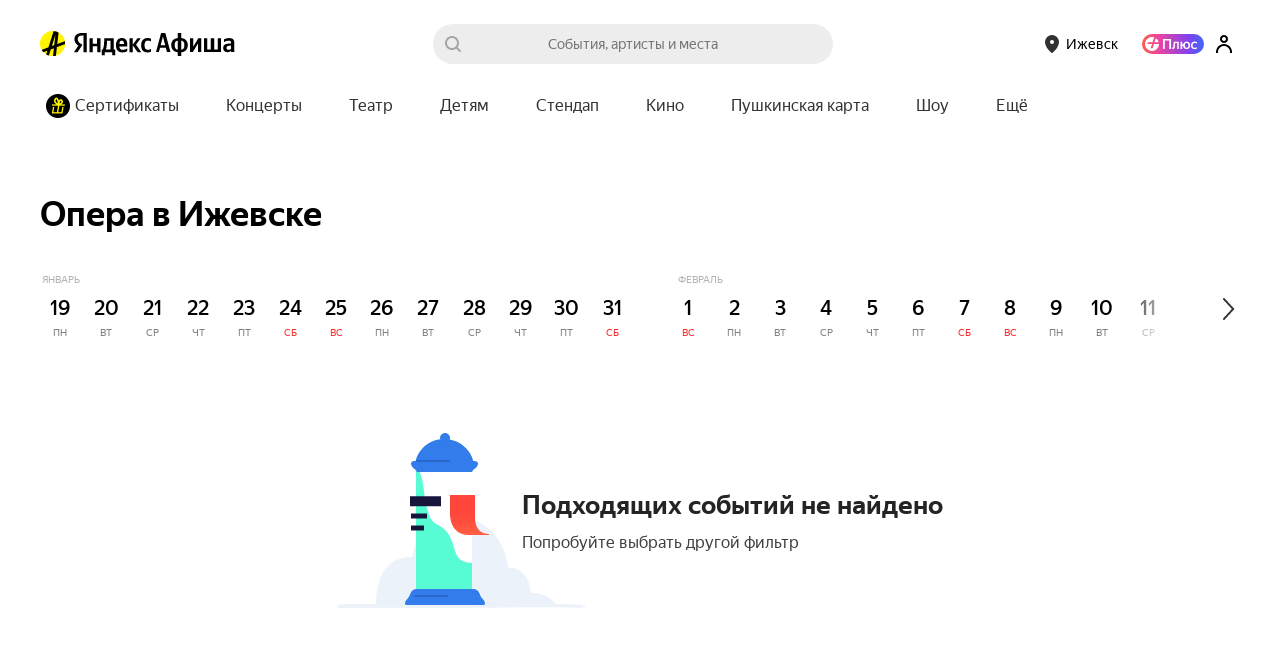

--- FILE ---
content_type: text/html; charset=utf-8
request_url: https://afisha.yandex.ru/izhevsk/opera/aug-26
body_size: 31490
content:
<!DOCTYPE html><html><head><meta name="viewport" content="width=device-width,initial-scale=1,minimum-scale=1,maximum-scale=1,user-scalable=no"/><meta name="apple-mobile-web-app-capable" content="yes"/><meta name="format-detection" content="telephone=no"/><meta charSet="utf-8"/><link rel="canonical" href="https://afisha.yandex.ru/izhevsk/opera/aug-26"/><link rel="alternate" href="https://afisha.yandex.ru/izhevsk/opera/aug-26" hrefLang="ru-RU"/><link rel="alternate" href="https://afisha.yandex.kz/izhevsk/opera/aug-26" hrefLang="ru-KZ"/><link rel="alternate" href="https://afisha.yandex.by/izhevsk/opera/aug-26" hrefLang="ru-BY"/><link rel="alternate" href="https://afisha.yandex.ru/izhevsk/opera/aug-26" hrefLang="x-default"/><title>Опера в Ижевске 2026 — купить билеты</title><meta name="description" content="Купить билеты на Опера в Ижевске 2026 на Яндекс Афише. Расписание, цены, афиша событий." id="1"/><meta property="og:title" content="Опера в Ижевске 2026 — купить билеты" id="3"/><meta property="og:description" content="Купить билеты на Опера в Ижевске 2026 на Яндекс Афише. Расписание, цены, афиша событий." id="5"/><meta property="og:image" content="https://yastatic.net/s3/afisha-frontend/static/_/a0224851b291e01da55a.png" id="7"/><meta property="og:image:width" content="1200" id="8"/><meta property="og:image:height" content="628" id="9"/><meta property="og:type" content="website" id="10"/><meta property="og:url" content="https://afisha.yandex.ru/izhevsk/opera/aug-26" id="11"/><meta property="og:site_name" content="Яндекс Афиша" id="12"/><meta property="twitter:card" content="summary_large_image" id="13"/><meta property="twitter:image" content="https://yastatic.net/s3/afisha-frontend/static/_/a0224851b291e01da55a.png" id="14"/><meta property="twitter:title" content="Опера в Ижевске 2026 — купить билеты" id="15"/><meta property="twitter:description" content="Купить билеты на Опера в Ижевске 2026 на Яндекс Афише. Расписание, цены, афиша событий." id="16"/><style nonce="TY6Raw0JnnI+NiBXqUVS3A=="data-styled="true" data-styled-version="5.3.3">.iktVOW{box-sizing:border-box;display:-webkit-inline-box;display:-webkit-inline-flex;display:-ms-inline-flexbox;display:inline-flex;-webkit-align-items:center;-webkit-box-align:center;-ms-flex-align:center;align-items:center;height:20px;margin-left:-1px;}/*!sc*/
@media print{.iktVOW{-webkit-print-color-adjust:exact;}}/*!sc*/
@media (min-width:360px){.iktVOW{height:28px;margin-left:0;}}/*!sc*/
data-styled.g1[id="StyledLogo-sc-1172ufy-0"]{content:"iktVOW,"}/*!sc*/
.gcdqCb{width:26px;height:26px;position:absolute;top:0;left:0;}/*!sc*/
data-styled.g2[id="Link-sc-1172ufy-1"]{content:"gcdqCb,"}/*!sc*/
.bBUBHR{position:static;background-image:url(https://yastatic.net/s3/afisha-frontend/static/_/4dbabeeb03c251c98751.svg);background-size:contain;background-repeat:no-repeat;margin-right:4px;display:none;}/*!sc*/
@media (min-width:360px){.bBUBHR{display:block;}}/*!sc*/
data-styled.g3[id="LogoImage-sc-1172ufy-2"]{content:"bBUBHR,"}/*!sc*/
.jnXMle{display:block;}/*!sc*/
data-styled.g4[id="Img-sc-1172ufy-3"]{content:"jnXMle,"}/*!sc*/
.ePltIX{margin-left:3px;margin-top:0;white-space:nowrap;display:-webkit-box;display:-webkit-flex;display:-ms-flexbox;display:flex;-webkit-align-items:center;-webkit-box-align:center;-ms-flex-align:center;align-items:center;}/*!sc*/
data-styled.g6[id="AfishaLink-sc-1172ufy-5"]{content:"ePltIX,"}/*!sc*/
.dxhnAU{color:rgba(0,0,0,1);font-family:'YS Text',Arial,'Helvetica Neue',Helvetica,sans-serif;font-size:16px;font-weight:500;line-height:24px;}/*!sc*/
.ewVDXG{color:rgba(255,255,255,1);font-family:'YS Text',Arial,'Helvetica Neue',Helvetica,sans-serif;font-size:16px;font-weight:500;line-height:24px;}/*!sc*/
.hWdCGr{color:rgba(0,0,0,0.8);font-family:'YS Text',Arial,'Helvetica Neue',Helvetica,sans-serif;font-size:16px;font-weight:500;line-height:24px;}/*!sc*/
.gNfaZf{color:rgba(0,0,0,1);font-family:'YS Text',Arial,'Helvetica Neue',Helvetica,sans-serif;font-size:14px;font-weight:400;line-height:20px;}/*!sc*/
.igKmou{color:rgba(0,0,0,1);font-family:'YS Text',Arial,'Helvetica Neue',Helvetica,sans-serif;font-size:12px;font-weight:400;line-height:18px;}/*!sc*/
.evvgCM{color:rgba(0,0,0,0.5);font-family:'YS Text',Arial,'Helvetica Neue',Helvetica,sans-serif;font-size:12px;font-weight:400;line-height:18px;}/*!sc*/
.hwaITC{color:rgba(0,0,0,1);font-family:'YS Text',Arial,'Helvetica Neue',Helvetica,sans-serif;font-size:24px;font-weight:500;line-height:32px;}/*!sc*/
data-styled.g29[id="Text-sc-1749owy-0"]{content:"dxhnAU,ewVDXG,hWdCGr,gNfaZf,igKmou,evvgCM,hwaITC,"}/*!sc*/
.iNNlnh{width:50%;text-align:left;}/*!sc*/
data-styled.g30[id="Group-sc-5sq6de-0"]{content:"iNNlnh,"}/*!sc*/
.bLJXLE{margin-bottom:21px;}/*!sc*/
data-styled.g31[id="GroupTitle-sc-5sq6de-1"]{content:"bLJXLE,"}/*!sc*/
.hQRBZj{list-style-type:none;padding:0;margin:0;max-height:100%;text-align:left;-webkit-transition:max-height 0.3s ease-out;transition:max-height 0.3s ease-out;overflow:hidden;}/*!sc*/
data-styled.g32[id="List-sc-5sq6de-2"]{content:"hQRBZj,"}/*!sc*/
.blsaEY{list-style-type:none;padding:0;margin:0 0 16px;font-size:14px;}/*!sc*/
data-styled.g33[id="Item-sc-5sq6de-3"]{content:"blsaEY,"}/*!sc*/
.cTCeOO{-webkit-text-decoration:none;text-decoration:none;outline:0;color:rgba(0,0,0,0.5);}/*!sc*/
.cTCeOO:hover{color:#f00;}/*!sc*/
data-styled.g34[id="Link-sc-5sq6de-4"]{content:"cTCeOO,"}/*!sc*/
.hJITqd{font-family:'YS Text',Arial,'Helvetica Neue',Helvetica,sans-serif;}/*!sc*/
data-styled.g39[id="YSText-sc-1mlfm9-0"]{content:"hJITqd,"}/*!sc*/
.bXfPWS{width:100%;}/*!sc*/
data-styled.g45[id="Root-sc-1vgowzv-0"]{content:"bXfPWS,"}/*!sc*/
.bwEuLD{position:relative;margin:0 10px 18px 0;box-sizing:border-box;}/*!sc*/
data-styled.g46[id="InputRoot-sc-4zlz73-0"]{content:"bwEuLD,"}/*!sc*/
.fvBAMQ{background:#fff;border-radius:26px;height:44px;color:#000;padding:0 48px 0 20px;border:0;font-size:16px;outline:0;width:100%;box-sizing:border-box;-webkit-transition:border-color 200ms;transition:border-color 200ms;border:2px solid #fff;font-family:'YS Text',Arial,sans-serif;-webkit-appearance:none;-moz-appearance:none;appearance:none;}/*!sc*/
.fvBAMQ::-webkit-input-placeholder{color:#000;opacity:0.5;}/*!sc*/
.fvBAMQ::-moz-placeholder{color:#000;opacity:0.5;}/*!sc*/
.fvBAMQ:-ms-input-placeholder{color:#000;opacity:0.5;}/*!sc*/
.fvBAMQ::placeholder{color:#000;opacity:0.5;}/*!sc*/
.fvBAMQ::-ms-clear,.fvBAMQ::-ms-reveal{display:none;width:0;height:0;}/*!sc*/
.fvBAMQ::-webkit-search-decoration,.fvBAMQ::-webkit-search-cancel-button,.fvBAMQ::-webkit-search-results-button,.fvBAMQ::-webkit-search-results-decoration{display:none;}/*!sc*/
data-styled.g47[id="Input-sc-4zlz73-1"]{content:"fvBAMQ,"}/*!sc*/
.gVQnXH{background:#202020;color:#fff;font-family:YS Text;padding:0 32px;border-radius:54px;height:46px;cursor:pointer;outline:none;border:0;margin:0 0 18px;-webkit-flex:none;-ms-flex:none;flex:none;}/*!sc*/
data-styled.g48[id="Button-sc-4zlz73-2"]{content:"gVQnXH,"}/*!sc*/
.dkRnrY{padding:0 0 40px;max-width:600px;}/*!sc*/
data-styled.g52[id="Root-sc-1p19t6z-0"]{content:"dkRnrY,"}/*!sc*/
.jWcwoX{display:-webkit-box;display:-webkit-flex;display:-ms-flexbox;display:flex;-webkit-flex-direction:row;-ms-flex-direction:row;flex-direction:row;margin-top:13px;-webkit-align-items:center;-webkit-box-align:center;-ms-flex-align:center;align-items:center;}/*!sc*/
data-styled.g53[id="Group-sc-1p19t6z-1"]{content:"jWcwoX,"}/*!sc*/
.dWeosk{margin-left:-30px;margin-right:-30px;}/*!sc*/
@media (min-width:1280px){.dWeosk{margin-left:-30px;margin-right:-30px;}}/*!sc*/
data-styled.g54[id="Wrapper-sc-14dm1lz-0"]{content:"dWeosk,"}/*!sc*/
.bZZFfK{display:-webkit-box;display:-webkit-flex;display:-ms-flexbox;display:flex;padding-top:138px;height:650px;width:475px;background:url([data-uri]) -27px -18px no-repeat;position:relative;z-index:1;left:-11px;}/*!sc*/
data-styled.g55[id="Root-sc-1brj0v6-0"]{content:"bZZFfK,"}/*!sc*/
.jHmcgb{padding-top:33px;}/*!sc*/
data-styled.g56[id="Title-sc-1brj0v6-1"]{content:"jHmcgb,"}/*!sc*/
.eoOpOH{-webkit-flex-shrink:0;-ms-flex-negative:0;flex-shrink:0;}/*!sc*/
data-styled.g57[id="PhoneImage-sc-1brj0v6-2"]{content:"eoOpOH,"}/*!sc*/
.bWsCSO{margin-top:26px;display:-webkit-box;display:-webkit-flex;display:-ms-flexbox;display:flex;-webkit-flex-direction:column;-ms-flex-direction:column;flex-direction:column;gap:8px;}/*!sc*/
data-styled.g58[id="StoresContainer-sc-1brj0v6-3"]{content:"bWsCSO,"}/*!sc*/
.ozeYj{margin-top:198px;display:-webkit-box;display:-webkit-flex;display:-ms-flexbox;display:flex;}/*!sc*/
data-styled.g59[id="ProjectByYandexWrapper-sc-1brj0v6-4"]{content:"ozeYj,"}/*!sc*/
.eDEXOY{background:#ededed;width:100%;overflow:hidden;position:relative;}/*!sc*/
.eDEXOY > div,.eDEXOY > div > div,.eDEXOY > div > div > div{height:100%;}/*!sc*/
.eDEXOY *{box-sizing:border-box;}/*!sc*/
data-styled.g61[id="Root-sc-1ejapqn-1"]{content:"eDEXOY,"}/*!sc*/
.heUvjX{margin-right:35px;}/*!sc*/
data-styled.g62[id="Cell-sc-1ejapqn-2"]{content:"heUvjX,"}/*!sc*/
.bLJSrd{position:absolute;left:100px;background:url([data-uri]) no-repeat 0 bottom;top:-40px;bottom:-41px;width:100vw;min-width:1280px;}/*!sc*/
@media (min-width:1000px){.bLJSrd{left:calc((100vw - 1000px) / 2 - 100px);}}/*!sc*/
@media (min-width:1280px){.bLJSrd{left:calc((100vw - 1280px) / 2 + 106px);}}/*!sc*/
data-styled.g63[id="Stick-sc-1ejapqn-3"]{content:"bLJSrd,"}/*!sc*/
.dcRLUE{position:relative;z-index:2;-webkit-flex-basis:530px;-ms-flex-preferred-size:530px;flex-basis:530px;min-width:530px;padding:50px 0;display:-webkit-box;display:-webkit-flex;display:-ms-flexbox;display:flex;-webkit-flex-direction:column;-ms-flex-direction:column;flex-direction:column;}/*!sc*/
@media (min-width:1280px){.dcRLUE{-webkit-flex-basis:600px;-ms-flex-preferred-size:600px;flex-basis:600px;min-width:600px;}}/*!sc*/
data-styled.g64[id="Main-sc-1ejapqn-4"]{content:"dcRLUE,"}/*!sc*/
.bEVFpl{display:-webkit-box;display:-webkit-flex;display:-ms-flexbox;display:flex;-webkit-box-flex:1;-webkit-flex-grow:1;-ms-flex-positive:1;flex-grow:1;}/*!sc*/
data-styled.g65[id="FlexWrapper-sc-1ejapqn-5"]{content:"bEVFpl,"}/*!sc*/
.kyZVlD{-webkit-align-items:flex-end;-webkit-box-align:flex-end;-ms-flex-align:flex-end;align-items:flex-end;max-height:150px;}/*!sc*/
data-styled.g66[id="FlexWrapperBottom-sc-1ejapqn-6"]{content:"kyZVlD,"}/*!sc*/
.hOYCuB{display:-webkit-box;display:-webkit-flex;display:-ms-flexbox;display:flex;-webkit-box-pack:justify;-webkit-justify-content:space-between;-ms-flex-pack:justify;justify-content:space-between;height:100%;max-height:650px;}/*!sc*/
data-styled.g67[id="Wrapper-sc-1ejapqn-7"]{content:"hOYCuB,"}/*!sc*/
.PWWNX{width:50%;padding-right:1%;}/*!sc*/
data-styled.g68[id="Column-sc-1ejapqn-8"]{content:"PWWNX,"}/*!sc*/
.czmvGP{display:-webkit-box;display:-webkit-flex;display:-ms-flexbox;display:flex;-webkit-align-items:flex-end;-webkit-box-align:flex-end;-ms-flex-align:flex-end;align-items:flex-end;margin-top:-47px margin-right:-160px;}/*!sc*/
data-styled.g69[id="LinksOuter-sc-1ejapqn-9"]{content:"czmvGP,"}/*!sc*/
.lcgSZo{height:25px;}/*!sc*/
data-styled.g70[id="FooterCityButtonWrapper-sc-1ejapqn-10"]{content:"lcgSZo,"}/*!sc*/
.djApXJ{-webkit-text-decoration:none;text-decoration:none;white-space:nowrap;color:rgba(0,0,0,0.5);}/*!sc*/
.djApXJ:hover{color:#f00;}/*!sc*/
data-styled.g71[id="Link-sc-1ejapqn-11"]{content:"djApXJ,"}/*!sc*/
.hplLOL{position:relative;font-size:14px;font-family:'YS Text',Arial,sans-serif;font-weight:500;text-align:center;white-space:nowrap;max-width:100%;height:36px;width:auto;border:1px solid transparent;border-radius:36px;outline:0;margin:0;cursor:pointer;-webkit-transition:background-color 0.2s ease;transition:background-color 0.2s ease;color:rgba(0,0,0,0.8);background:#fff500;border-color:transparent;padding:0 20px;}/*!sc*/
.hplLOL:hover{background:#f9ea00;}/*!sc*/
.hplLOL:active{background:#fff500;}/*!sc*/
.hplLOL:disabled{cursor:default;background-color:#eae7e7;}/*!sc*/
.iQdOHf{position:relative;font-size:14px;font-family:'YS Text',Arial,sans-serif;font-weight:500;text-align:center;white-space:nowrap;max-width:100%;height:36px;width:auto;border:1px solid transparent;border-radius:36px;outline:0;margin:0;cursor:pointer;-webkit-transition:background-color 0.2s ease;transition:background-color 0.2s ease;color:rgba(0,0,0,0.8);background:rgba(0,0,0,0.07);border-color:transparent;padding:0 20px;}/*!sc*/
.iQdOHf:hover{background:#e2e2e2;}/*!sc*/
.iQdOHf:active{background:#d5d5d5;}/*!sc*/
.iQdOHf:disabled{cursor:default;background-color:#eae7e7;}/*!sc*/
data-styled.g93[id="Root-sc-15ml0ss-0"]{content:"hplLOL,iQdOHf,"}/*!sc*/
.dLnLaw{line-height:20px;max-width:100%;opacity:1;display:inline-block;vertical-align:middle;}/*!sc*/
data-styled.g94[id="Inner-sc-15ml0ss-1"]{content:"dLnLaw,"}/*!sc*/
.kuTkpH{display:-webkit-box;display:-webkit-flex;display:-ms-flexbox;display:flex;padding:0;border:none;background:transparent;cursor:pointer;color:rgba(0,0,0,0.8);font-size:14px;font-weight:500;}/*!sc*/
.kuTkpH:disabled{color:rgba(0,0,0,0.4);cursor:not-allowed;}/*!sc*/
data-styled.g149[id="Root-a4jfiy-0"]{content:"kuTkpH,"}/*!sc*/
.dFGQIZ{font-family:'YS Text',Arial,sans-serif;-webkit-font-smoothing:antialiased;-moz-osx-font-smoothing:grayscale;min-width:0;display:-webkit-box;display:-webkit-flex;display:-ms-flexbox;display:flex;-webkit-align-items:stretch;-webkit-box-align:stretch;-ms-flex-align:stretch;align-items:stretch;justify-items:flex-start;box-sizing:border-box;height:44px;border-radius:44px;-webkit-transition-duration:0.3s;transition-duration:0.3s;-webkit-transition-property:background,box-shadow,-webkit-transform;-webkit-transition-property:background,box-shadow,transform;transition-property:background,box-shadow,transform;-webkit-transition-timing-function:ease;transition-timing-function:ease;background:#fff;box-shadow:0px 5px 20px rgba(193,193,193,0.4);}/*!sc*/
.Root-a4jfiy-0:hover .Inner-a4jfiy-1{-webkit-transform:translateY(-4px);-ms-transform:translateY(-4px);transform:translateY(-4px);box-shadow:0px 5px 20px rgba(193,193,193,0.7);}/*!sc*/
.Root-a4jfiy-0:active .Inner-a4jfiy-1{-webkit-transition-duration:0.15s;transition-duration:0.15s;background:rgba(0,0,0,0.02);box-shadow:0px 1px 3px rgba(193,193,193,0.4);outline:0;}/*!sc*/
@media (hover:none){.Root-a4jfiy-0:hover .Inner-a4jfiy-1{-webkit-transform:translateY(0);-ms-transform:translateY(0);transform:translateY(0);box-shadow:0px 5px 20px rgba(193,193,193,0.4);}.Root-a4jfiy-0:active .Inner-a4jfiy-1{box-shadow:0px 1px 3px rgba(193,193,193,0.4);}}/*!sc*/
data-styled.g150[id="Inner-a4jfiy-1"]{content:"dFGQIZ,"}/*!sc*/
.dkFzKj{max-width:200px;display:-webkit-box;display:-webkit-flex;display:-ms-flexbox;display:flex;-webkit-align-items:center;-webkit-box-align:center;-ms-flex-align:center;align-items:center;-webkit-box-pack:start;-webkit-justify-content:flex-start;-ms-flex-pack:start;justify-content:flex-start;padding:0 20px;-webkit-user-select:none;-moz-user-select:none;-ms-user-select:none;user-select:none;}/*!sc*/
data-styled.g151[id="Content-a4jfiy-2"]{content:"dkFzKj,"}/*!sc*/
.cmoteG{text-overflow:ellipsis;display:block;overflow:hidden;}/*!sc*/
data-styled.g152[id="ContentInner-a4jfiy-3"]{content:"cmoteG,"}/*!sc*/
.gsAhPt{display:-webkit-box;display:-webkit-flex;display:-ms-flexbox;display:flex;-webkit-align-items:center;-webkit-box-align:center;-ms-flex-align:center;align-items:center;-webkit-box-pack:center;-webkit-justify-content:center;-ms-flex-pack:center;justify-content:center;margin-left:-11px;padding-right:18px;}/*!sc*/
data-styled.g153[id="IconOnRight-a4jfiy-4"]{content:"gsAhPt,"}/*!sc*/
.lcCSzZ{position:relative;}/*!sc*/
data-styled.g173[id="Wrapper-sc-1vyns35-0"]{content:"lcCSzZ,"}/*!sc*/
.kGsaMa{width:100%;overflow:hidden;}/*!sc*/
data-styled.g174[id="Slider-sc-1vyns35-1"]{content:"kGsaMa,"}/*!sc*/
.ijFqys{display:inline-block;-webkit-transform:translateX(0px);-ms-transform:translateX(0px);transform:translateX(0px);-webkit-transition:-webkit-transform 0.3s ease;-webkit-transition:transform 0.3s ease;transition:transform 0.3s ease;}/*!sc*/
data-styled.g175[id="ContentWrapper-sc-1vyns35-2"]{content:"ijFqys,"}/*!sc*/
.kOKPam{position:absolute;width:100px;height:100%;right:0;top:0;display:block;background:linear-gradient(to right,rgba(255,255,255,0) 0%,rgba(255,255,255,1) 100%);}/*!sc*/
data-styled.g176[id="Shadow-sc-1vyns35-3"]{content:"kOKPam,"}/*!sc*/
.czgpSl{display:inline;}/*!sc*/
data-styled.g177[id="Outer-eq7gws-0"]{content:"czgpSl,"}/*!sc*/
.XIFqa{display:block;position:relative;width:43px;height:43px;-webkit-animation:eoUyJr 1s linear infinite;animation:eoUyJr 1s linear infinite;}/*!sc*/
data-styled.g247[id="Wrapper-sc-1amr7ej-0"]{content:"XIFqa,"}/*!sc*/
.cHHzDh{width:100%;height:100%;display:block;overflow:hidden;padding:0;margin:0;position:absolute;top:0;left:50%;}/*!sc*/
.cHHzDh::before{content:'';width:100%;height:100%;display:block;border-radius:100%;border-style:solid;border-width:3px;border-color:#fef339;box-sizing:border-box;padding:0;margin:0;position:absolute;top:0;left:-50%;}/*!sc*/
data-styled.g248[id="Inner-sc-1amr7ej-1"]{content:"cHHzDh,"}/*!sc*/
.kyWvVG{color:rgba(0,0,0,0.8);font-size:14px;font-weight:500;line-height:20px;white-space:nowrap;display:inline-block;}/*!sc*/
data-styled.g249[id="Wrapper-sc-1e3qpdg-0"]{content:"kyWvVG,"}/*!sc*/
.fgtgUM{width:10px;height:6px;border:0;opacity:0.3;-webkit-transform:none;-ms-transform:none;transform:none;}/*!sc*/
data-styled.g251[id="SelectTail-sc-10vuem4-0"]{content:"fgtgUM,"}/*!sc*/
.giPSeo{position:relative;display:inline-block;width:100%;white-space:nowrap;font-family:'YS Text',Arial,sans-serif;font-size:14px;line-height:40px;text-rendering:optimizeLegibility;-moz-osx-font-smoothing:grayscale;-webkit-font-smoothing:antialiased;-webkit-text-size-adjust:100%;text-size-adjust:100%;}/*!sc*/
data-styled.g370[id="Wrapper-tu7ai7-0"]{content:"giPSeo,"}/*!sc*/
.gJdgFT{display:inline-block;width:40px;height:40px;vertical-align:top;line-height:0;}/*!sc*/
data-styled.g371[id="Icon-tu7ai7-1"]{content:"gJdgFT,"}/*!sc*/
.gZGhzS{margin-right:-40px;background:url([data-uri]) center no-repeat;}/*!sc*/
data-styled.g372[id="IconSearch-tu7ai7-2"]{content:"gZGhzS,"}/*!sc*/
.bbiyCd{cursor:text;box-sizing:border-box;display:block;width:100%;}/*!sc*/
data-styled.g373[id="InputBox-tu7ai7-3"]{content:"bbiyCd,"}/*!sc*/
.cXIzjK{height:40px;display:none;}/*!sc*/
data-styled.g374[id="Label-tu7ai7-4"]{content:"cXIzjK,"}/*!sc*/
.laxCbE{position:relative;z-index:3;box-sizing:border-box;width:100%;height:40px;margin:0;padding:0 40px;cursor:text;vertical-align:top;font-family:'YS Text',Arial,sans-serif;font-size:100%;line-height:19px;text-align:inherit;color:rgba(0,0,0,0.8);border:0;border-radius:20px;outline:0;background:rgba(0,0,0,0.07);-webkit-tap-highlight-color:rgba(0,0,0,0);-webkit-transition:0.1s ease-out;transition:0.1s ease-out;-webkit-transition-property:border-color,border-width,background-color;transition-property:border-color,border-width,background-color;-webkit-appearance:none;}/*!sc*/
.laxCbE::-ms-clear,.laxCbE::-ms-reveal{display:none;width:0;height:0;}/*!sc*/
.laxCbE::-webkit-search-decoration,.laxCbE::-webkit-search-cancel-button,.laxCbE::-webkit-search-results-button,.laxCbE::-webkit-search-results-decoration{display:none;}/*!sc*/
.laxCbE:hover{border-color:rgba(0,0,0,0.3);}/*!sc*/
.laxCbE:focus{border-color:#fef339;}/*!sc*/
.laxCbE::-webkit-input-placeholder{color:rgba(0,0,0,0.5);-webkit-transition:color 0.1s ease-out;transition:color 0.1s ease-out;}/*!sc*/
.laxCbE::-moz-placeholder{color:rgba(0,0,0,0.5);-webkit-transition:color 0.1s ease-out;transition:color 0.1s ease-out;}/*!sc*/
.laxCbE:-ms-input-placeholder{color:rgba(0,0,0,0.5);-webkit-transition:color 0.1s ease-out;transition:color 0.1s ease-out;}/*!sc*/
.laxCbE::placeholder{color:rgba(0,0,0,0.5);-webkit-transition:color 0.1s ease-out;transition:color 0.1s ease-out;}/*!sc*/
data-styled.g375[id="Input-tu7ai7-5"]{content:"laxCbE,"}/*!sc*/
.fyJLuN{position:relative;z-index:4;margin-left:-40px;cursor:pointer;background:url([data-uri]) center / 20px no-repeat;-webkit-transition:opacity 100ms;transition:opacity 100ms;opacity:0.3;}/*!sc*/
.fyJLuN:hover{opacity:0.5;}/*!sc*/
.Input-tu7ai7-5[value=""] + .IconClear-tu7ai7-6{cursor:initial;opacity:0;}/*!sc*/
.Input-tu7ai7-5:placeholder-shown + .IconClear-tu7ai7-6{display:none;}/*!sc*/
data-styled.g376[id="IconClear-tu7ai7-6"]{content:"fyJLuN,"}/*!sc*/
.fZFqUI{display:inline-block;width:100%;position:relative;white-space:nowrap;font-family:'YS Text',Arial,sans-serif;font-size:14px;line-height:40px;text-rendering:optimizeLegibility;-moz-osx-font-smoothing:grayscale;-webkit-font-smoothing:antialiased;-webkit-text-size-adjust:100%;text-size-adjust:100%;}/*!sc*/
data-styled.g377[id="Wrapper-sc-1pi8uzz-0"]{content:"fZFqUI,"}/*!sc*/
.hobugE{display:-webkit-box;display:-webkit-flex;display:-ms-flexbox;display:flex;-webkit-flex-direction:row;-ms-flex-direction:row;flex-direction:row;overflow:hidden;}/*!sc*/
data-styled.g379[id="Navigation-sc-6hl5xd-1"]{content:"hobugE,"}/*!sc*/
.fqCRAG{list-style-type:none;margin:0;padding:0 0 16px;display:-webkit-box;display:-webkit-flex;display:-ms-flexbox;display:flex;-webkit-flex-direction:row;-ms-flex-direction:row;flex-direction:row;}/*!sc*/
data-styled.g380[id="List-sc-6hl5xd-2"]{content:"fqCRAG,"}/*!sc*/
.fyUyVh{margin:0 0 2px 10px;font-size:10px;line-height:14px;color:rgba(0,0,0,0.3);text-transform:uppercase;position:-webkit-sticky;position:sticky;left:0px;-webkit-transition:left linear 0.2s;transition:left linear 0.2s;}/*!sc*/
data-styled.g387[id="MonthName-uow9e4-0"]{content:"fyUyVh,"}/*!sc*/
.eSHFkc{position:relative;padding-right:30px;}/*!sc*/
.eSHFkc:last-child{padding-right:0;}/*!sc*/
.eSHFkc:first-child .MonthName-uow9e4-0{margin-left:2px;}/*!sc*/
data-styled.g388[id="Root-uow9e4-1"]{content:"eSHFkc,"}/*!sc*/
.kuHDka{display:-webkit-box;display:-webkit-flex;display:-ms-flexbox;display:flex;}/*!sc*/
data-styled.g389[id="Wrapper-uow9e4-2"]{content:"kuHDka,"}/*!sc*/
.iTVwfT{position:relative;z-index:1;}/*!sc*/
data-styled.g390[id="DayInner-uow9e4-3"]{content:"iTVwfT,"}/*!sc*/
.kFOsAY{background:transparent;margin-right:6px;border-radius:0;width:40px;height:60px;position:relative;}/*!sc*/
.kFOsAY:after{content:'';background:transparent;position:absolute;height:100%;width:6px;top:0;right:-6px;}/*!sc*/
.kxuqNU{background:transparent;margin-right:6px;border-radius:0;width:40px;height:60px;position:relative;}/*!sc*/
.kxuqNU:after{content:'';background:transparent;position:absolute;height:100%;width:36px;top:0;right:-36px;}/*!sc*/
data-styled.g391[id="DayWrapper-uow9e4-4"]{content:"kFOsAY,kxuqNU,"}/*!sc*/
.dWKTfx{box-sizing:border-box;padding:7px 9px;color:#000;text-align:center;height:100%;display:-webkit-box;display:-webkit-flex;display:-ms-flexbox;display:flex;-webkit-align-items:center;-webkit-box-align:center;-ms-flex-align:center;align-items:center;-webkit-box-pack:center;-webkit-justify-content:center;-ms-flex-pack:center;justify-content:center;border-radius:100px;background:transparent;cursor:pointer;position:relative;}/*!sc*/
data-styled.g392[id="Day-uow9e4-5"]{content:"dWKTfx,"}/*!sc*/
.eAxhSY{margin-top:4px;color:rgba(0,0,0,0.5);font-size:10px;line-height:14px;text-transform:uppercase;}/*!sc*/
.iozMJK{margin-top:4px;color:#F72F2F;font-size:10px;line-height:14px;text-transform:uppercase;}/*!sc*/
data-styled.g393[id="Name-uow9e4-6"]{content:"eAxhSY,iozMJK,"}/*!sc*/
.eqgyer{font-weight:500;font-size:20px;line-height:28px;}/*!sc*/
data-styled.g394[id="DateText-uow9e4-7"]{content:"eqgyer,"}/*!sc*/
.dUwWwj{position:relative;}/*!sc*/
.dUwWwj .ControlLeft-eq7gws-2,.dUwWwj .ControlRight-eq7gws-3{margin-top:10px;}/*!sc*/
.dUwWwj .ControlLeft-eq7gws-2:before,.dUwWwj .ControlRight-eq7gws-3:before,.dUwWwj .ControlLeft-eq7gws-2:after,.dUwWwj .ControlRight-eq7gws-3:after{-webkit-flex:1 0 100px;-ms-flex:1 0 100px;flex:1 0 100px;}/*!sc*/
.dUwWwj .ControlLeft-eq7gws-2:before,.dUwWwj .ControlRight-eq7gws-3:before{background:linear-gradient(to left,#ffffff 0%,#ffffff 38.67%,rgba(255,255,255,0) 100%);}/*!sc*/
.dUwWwj .ControlLeft-eq7gws-2:after,.dUwWwj .ControlRight-eq7gws-3:after{background:linear-gradient(to right,#ffffff 0%,#ffffff 38.67%,rgba(255,255,255,0) 100%);}/*!sc*/
.dUwWwj .ControlLeft-eq7gws-2{-webkit-box-pack:start;-webkit-justify-content:flex-start;-ms-flex-pack:start;justify-content:flex-start;}/*!sc*/
.dUwWwj .ControlLeft-eq7gws-2:after{height:60%;margin-top:36%;}/*!sc*/
.dUwWwj .ControlRight-eq7gws-3{-webkit-box-pack:end;-webkit-justify-content:flex-end;-ms-flex-pack:end;justify-content:flex-end;border-right:16px solid #fff;}/*!sc*/
.dUwWwj .ControlRight-eq7gws-3:before{height:60%;margin-top:36%;}/*!sc*/
.dUwWwj .Slider-sc-1vyns35-1{width:auto;}/*!sc*/
data-styled.g395[id="Root-pl15kt-0"]{content:"dUwWwj,"}/*!sc*/
.gEjirQ{position:relative;display:-webkit-box;display:-webkit-flex;display:-ms-flexbox;display:flex;display:-webkit-inline-box;display:-webkit-inline-flex;display:-ms-inline-flexbox;display:inline-flex;-webkit-align-items:center;-webkit-box-align:center;-ms-flex-align:center;align-items:center;-webkit-flex-direction:row;-ms-flex-direction:row;flex-direction:row;float:left;padding-right:15px;}/*!sc*/
data-styled.g396[id="Wrapper-pl15kt-1"]{content:"gEjirQ,"}/*!sc*/
.fzOlHa{position:relative;display:-webkit-box;display:-webkit-flex;display:-ms-flexbox;display:flex;-webkit-flex-direction:row;-ms-flex-direction:row;flex-direction:row;}/*!sc*/
.fzOlHa:after{content:'';position:absolute;right:-60px;top:0;width:60px;height:100%;background:linear-gradient(to left,#ffffff 0%,#ffffff 38.67%,rgba(255,255,255,0) 100%);}/*!sc*/
data-styled.g397[id="MonthsWrapper-pl15kt-2"]{content:"fzOlHa,"}/*!sc*/
.bXUnYd{padding:16px 0 0 17px;position:relative;}/*!sc*/
data-styled.g398[id="DateSelectWrapper-pl15kt-3"]{content:"bXUnYd,"}/*!sc*/
.eigbyh{margin:-22px -20px;}/*!sc*/
.eigbyh .Slider-sc-1vyns35-1{padding:22px 0;}/*!sc*/
.eigbyh *{box-sizing:border-box;}/*!sc*/
data-styled.g404[id="Wrapper-sc-1ren1br-0"]{content:"eigbyh,"}/*!sc*/
.hlhmwO{margin:0 5px -23px 20px;}/*!sc*/
data-styled.g406[id="CalendarHolder-sc-1ren1br-2"]{content:"hlhmwO,"}/*!sc*/
@-webkit-keyframes eoUyJr{from{-webkit-transform:rotate(0deg);-ms-transform:rotate(0deg);transform:rotate(0deg);}to{-webkit-transform:rotate(360deg);-ms-transform:rotate(360deg);transform:rotate(360deg);}}/*!sc*/
@keyframes eoUyJr{from{-webkit-transform:rotate(0deg);-ms-transform:rotate(0deg);transform:rotate(0deg);}to{-webkit-transform:rotate(360deg);-ms-transform:rotate(360deg);transform:rotate(360deg);}}/*!sc*/
data-styled.g408[id="sc-keyframes-eoUyJr"]{content:"eoUyJr,"}/*!sc*/
</style><link data-chunk="RubricPage" rel="preload" as="style" href="https://yastatic.net/s3/afisha-frontend/static/514/514.0/RubricPage.modern.css" nonce="TY6Raw0JnnI+NiBXqUVS3A=="/><link data-chunk="RubricPage" rel="preload" as="style" href="https://yastatic.net/s3/afisha-frontend/static/514/514.0/7427.modern.css" nonce="TY6Raw0JnnI+NiBXqUVS3A=="/><link data-chunk="react-components-PageHeader-PageHeaderDesktop" rel="preload" as="style" href="https://yastatic.net/s3/afisha-frontend/static/514/514.0/react-components-PageHeader-PageHeaderDesktop.modern.css" nonce="TY6Raw0JnnI+NiBXqUVS3A=="/><link data-chunk="react-components-PageHeader-PageHeaderDesktop" rel="preload" as="style" href="https://yastatic.net/s3/afisha-frontend/static/514/514.0/4750.modern.css" nonce="TY6Raw0JnnI+NiBXqUVS3A=="/><link data-chunk="afisha50" rel="preload" as="style" href="https://yastatic.net/s3/afisha-frontend/static/514/514.0/afisha50.modern.css" nonce="TY6Raw0JnnI+NiBXqUVS3A=="/><link data-chunk="afisha50" rel="preload" as="script" href="https://yastatic.net/s3/afisha-frontend/static/514/514.0/afisha50.modern.js" nonce="TY6Raw0JnnI+NiBXqUVS3A=="/><link data-chunk="react-components-PageHeader-PageHeaderDesktop" rel="preload" as="script" href="https://yastatic.net/s3/afisha-frontend/static/514/514.0/6556.modern.js" nonce="TY6Raw0JnnI+NiBXqUVS3A=="/><link data-chunk="react-components-PageHeader-PageHeaderDesktop" rel="preload" as="script" href="https://yastatic.net/s3/afisha-frontend/static/514/514.0/8835.modern.js" nonce="TY6Raw0JnnI+NiBXqUVS3A=="/><link data-chunk="react-components-PageHeader-PageHeaderDesktop" rel="preload" as="script" href="https://yastatic.net/s3/afisha-frontend/static/514/514.0/4750.modern.js" nonce="TY6Raw0JnnI+NiBXqUVS3A=="/><link data-chunk="react-components-PageHeader-PageHeaderDesktop" rel="preload" as="script" href="https://yastatic.net/s3/afisha-frontend/static/514/514.0/2850.modern.js" nonce="TY6Raw0JnnI+NiBXqUVS3A=="/><link data-chunk="react-components-PageHeader-PageHeaderDesktop" rel="preload" as="script" href="https://yastatic.net/s3/afisha-frontend/static/514/514.0/react-components-PageHeader-PageHeaderDesktop.modern.js" nonce="TY6Raw0JnnI+NiBXqUVS3A=="/><link data-chunk="RubricPage" rel="preload" as="script" href="https://yastatic.net/s3/afisha-frontend/static/514/514.0/4589.modern.js" nonce="TY6Raw0JnnI+NiBXqUVS3A=="/><link data-chunk="RubricPage" rel="preload" as="script" href="https://yastatic.net/s3/afisha-frontend/static/514/514.0/5129.modern.js" nonce="TY6Raw0JnnI+NiBXqUVS3A=="/><link data-chunk="RubricPage" rel="preload" as="script" href="https://yastatic.net/s3/afisha-frontend/static/514/514.0/3466.modern.js" nonce="TY6Raw0JnnI+NiBXqUVS3A=="/><link data-chunk="RubricPage" rel="preload" as="script" href="https://yastatic.net/s3/afisha-frontend/static/514/514.0/7427.modern.js" nonce="TY6Raw0JnnI+NiBXqUVS3A=="/><link data-chunk="RubricPage" rel="preload" as="script" href="https://yastatic.net/s3/afisha-frontend/static/514/514.0/RubricPage.modern.js" nonce="TY6Raw0JnnI+NiBXqUVS3A=="/><link data-chunk="afisha50" rel="stylesheet" href="https://yastatic.net/s3/afisha-frontend/static/514/514.0/afisha50.modern.css" nonce="TY6Raw0JnnI+NiBXqUVS3A=="/><link data-chunk="react-components-PageHeader-PageHeaderDesktop" rel="stylesheet" href="https://yastatic.net/s3/afisha-frontend/static/514/514.0/4750.modern.css" nonce="TY6Raw0JnnI+NiBXqUVS3A=="/><link data-chunk="react-components-PageHeader-PageHeaderDesktop" rel="stylesheet" href="https://yastatic.net/s3/afisha-frontend/static/514/514.0/react-components-PageHeader-PageHeaderDesktop.modern.css" nonce="TY6Raw0JnnI+NiBXqUVS3A=="/><link data-chunk="RubricPage" rel="stylesheet" href="https://yastatic.net/s3/afisha-frontend/static/514/514.0/7427.modern.css" nonce="TY6Raw0JnnI+NiBXqUVS3A=="/><link data-chunk="RubricPage" rel="stylesheet" href="https://yastatic.net/s3/afisha-frontend/static/514/514.0/RubricPage.modern.css" nonce="TY6Raw0JnnI+NiBXqUVS3A=="/><script nonce="TY6Raw0JnnI+NiBXqUVS3A==">window['__initialState'] = {"breadcrumbs":[],"bundleType":".modern","cinemaFilters":{"selectedDate":"","selectedDayTime":"all","selectedPrice":":","selectedTag":"all","selectedFlatFilters":[]},"city":{},"datePresets":{"today":{"name":"today","date":"2026-01-19","period":1},"tomorrow":{"name":"tomorrow","date":"2026-01-20","period":1},"weekends":{"name":"weekends","date":"2026-01-24","period":2},"currWeek":{"name":"currWeek","date":"2026-01-19","period":7},"nextWeek":{"name":"nextWeek","date":"2026-01-26","period":7}},"event":null,"eventsFilters":{"places":{"canSearch":true,"popularPlaces":[{"id":"5548eaad179b1115aba7b53d","title":"Киномакс"},{"id":"5fbf6d894e4a54b35f0fdfd3","title":"Алмаз Синема Матрица"},{"id":"5515c0971f7d154a12d978fd","title":"Алмаз Синема Роликс"},{"id":"551798101f7d154a12ddf122","title":"Синема Парк Петровский"},{"id":"551798311f7d154a12ddf1b9","title":"Россия"},{"id":"554b41dd1f6fd628083eee18","title":"Империя Грёз Сигма"},{"id":"5fc0f605141c744854013d23","title":"Дядя Фёдор"},{"id":"68b370b0e4dcc85328fdf924","title":"Кинозал «В Центре» (Завьялово)"},{"id":"554b3e921f6fd628063eee7d","title":"Автокинотеатр «Парковка»"},{"id":"5f47718070c684007ea9afb4","title":"Пинта на Молодёжной"}]},"selectedDate":{"date":undefined,"period":undefined},"selectedPlace":null,"selectedSort":null,"selectedTags":[],"selectedRubric":null,"tagButtons":[],"tagCode":null,"tagSelects":[],"initActiveCode":null},"hosts":{"tld":"ru","accountsHost":"https:\u002F\u002Fapi.passport.yandex.ru\u002Faccounts","avatarHost":"https:\u002F\u002Favatars.mds.yandex.net","passportHost":"https:\u002F\u002Fpassport.yandex.ru","settingsHost":"https:\u002F\u002Fyandex.ru\u002Ftune","supportHost":"https:\u002F\u002Fyandex.ru\u002Fsupport\u002Fafisha\u002Findex.html","copyrightHost":"https:\u002F\u002Fya.ru","langHost":"https:\u002F\u002Fwww.yandex.ru\u002Fportal\u002Fset\u002Flang\u002F","yaEventHost":"https:\u002F\u002Fforms.test.yandex.ru\u002Fsurveys","widgetHost":"https:\u002F\u002Fwidget.afisha.yandex.ru","yaPlusHost":"https:\u002F\u002Fsp.yandex.ru","passportApiHost":"https:\u002F\u002Fapi.passport.yandex.ru"},"langRetpath":"https:\u002F\u002Fafisha.yandex.ru\u002Fizhevsk\u002Fopera\u002Faug-26","metrika":{},"navigation":[],"page":"","placeCinemaFilters":{"selectedDate":""},"secretKey":"y35d08556028c47585743364650d5daae","selection":null,"statDType":"","tld":"ru","ui":{"theme":{"uiSize":{"xs":28,"s":40,"m":36,"l":48,"xl":60},"chip2":{"height":{"xs":44,"s":44,"m":44,"l":60,"xl":60},"outerShadow":"0px 5px 20px rgba(193, 193, 193, 0.4)","hoverOuterShadow":"0px 5px 20px rgba(193, 193, 193, 0.7)","pressedOuterShadow":"0px 1px 3px rgba(193, 193, 193, 0.4)"},"grid":{"width":1000,"margins":30,"gutters":30,"wideWidth":1260,"wideMargins":30,"wideGutters":30,"wideWidthBreakpoint":1280},"button":{"fontSize":{"xs":12,"s":15,"m":14,"l":16,"xl":16},"lineHeight":{"xs":16,"s":18,"m":20,"l":24,"xl":24},"fontWeight":{"xs":500,"s":500,"m":500,"l":500,"xl":500},"default":{"fontColor":"rgba(0,0,0, 0.8)","fontPressedColor":"rgba(0,0,0, 0.9)","bgColor":"#fff","bgHoverColor":"#f5f5f5","bgActiveColor":"#f5f5f5","bgPressedColor":"#ededed","bgPressedHoverColor":"#ededed","borderColor":"rgba(0, 0, 0, 0.1)","padding":20},"primary":{"bgColor":"#fff500","bgHoverColor":"#f9ea00","bgActiveColor":"#f7e504","bgPressedColor":"#fff500","bgPressedHoverColor":"#faeB04","borderColor":"transparent","fontColor":"rgba(0,0,0, 0.8)","fontPressedColor":"rgba(0,0,0, 0.8)","padding":20},"semiPrimary":{"fontColor":"rgba(0,0,0, 0.8)","fontPressedColor":"rgba(0,0,0, 0.8)","bgColor":"rgba(0, 0, 0, 0.07)","bgHoverColor":"#e2e2e2","bgActiveColor":"#e2e2e2","bgPressedColor":"#d5d5d5","bgPressedHoverColor":"#d5d5d5","borderColor":"transparent","padding":20},"opaque":{"fontColor":"rgba(0,0,0, 0.8)","fontPressedColor":"rgba(0,0,0, 0.8)","bgColor":"rgba(0,0,0,0)","bgHoverColor":"rgba(0,0,0,0.05)","bgActiveColor":"rgba(0,0,0,0.05)","bgPressedColor":"rgba(0,0,0,0.07)","bgPressedHoverColor":"rgba(0,0,0,0.09)","borderColor":"rgba(0, 0, 0, 0.1)","padding":20},"favorite":{"fontColor":"#000","fontPressedColor":"#fff","bgColor":"#fef339","bgHoverColor":"#f8e735","bgActiveColor":"#f8e735","bgPressedHoverColor":"#DF0000","bgPressedColor":"#F72F2F","borderColor":"transparent","padding":20},"dark":{"fontColor":"#fff","fontPressedColor":"#fff","bgColor":"rgba(0, 0, 0, 0.5)","bgHoverColor":"rgba(0, 0, 0, 0.5)","bgActiveColor":"rgba(0, 0, 0, 0.5)","bgPressedColor":"#F72F2F","bgPressedHoverColor":"#F72F2F","borderColor":"transparent","padding":20},"black":{"fontColor":"#fff","fontPressedColor":"#fff","bgColor":"rgb(32,32,32)","bgHoverColor":"rgb(0,0,0)","bgActiveColor":"rgb(0,0,0)","bgPressedColor":"#000000DD","bgPressedHoverColor":"#000000DD","borderColor":"transparent","padding":20}},"icon":{"size":{"xl":{"width":26,"height":23},"l":{"width":24,"height":21},"m":{"width":20,"height":17},"s":{"width":18,"height":15},"xs":{"width":12,"height":11}}},"spinner":{"width":{"m":26,"xl":43},"borderWidth":{"m":2,"xl":3},"color":"#fef339"},"segment":{"borderColor":"#e0da78","backgroundColor":"fef888"},"text":{"display1":{"fontSize":56,"lineHeight":64},"display2":{"fontSize":48,"lineHeight":56},"display3":{"fontSize":40,"lineHeight":48},"title1":{"fontSize":32,"lineHeight":40},"title2":{"fontSize":24,"lineHeight":32},"headline":{"fontSize":20,"lineHeight":26},"body":{"fontSize":16,"lineHeight":24},"description":{"fontSize":14,"lineHeight":20},"caption":{"fontSize":12,"lineHeight":18},"caption2":{"fontSize":11,"lineHeight":16}}},"isTouch":false,"isYellowskin":false,"isYandexApp":false,"bundleType":"touch-phone","currentLanguage":"ru","languages":[{"code":"ru","name":"Рус"},{"code":"en","name":"Eng"},{"code":"kk","name":"Қаз"}]},"rubricEventsPage":{"title":"","pageType":"rubric","page":"rubric","isDiscountRubric":false,"featured":[],"isRecommendSelection":false,"events":{"data":[],"paging":{"limit":0,"total":0,"offset":0}},"rubricPromoAction":null,"skipRubricLanding":false,"featuredBanners":[],"shouldShowFiltersForPages":false,"presetInterval":0,"rubricFilters":{"hasMixed":0,"filter":[],"date":undefined,"period":undefined,"maxprice":undefined,"currency":undefined,"search":undefined,"sort":undefined,"place":undefined,"person":undefined,"lon":undefined,"lat":undefined},"rubricPaging":undefined,"googleRetargetingTags":[],"isLanding":false},"topEvents":[],"ab":{"dont_give_up":"on","show_flat_order_info":"yes","replace_client_key":"6f39671c-5112-4e7e-ba28-ba0850ac895e","hallplan_cache_ttl":"30000","plus_movie_upsale_holidays_texts":"off","hallscheme_marks_clustering":"on","new_calendar":"on","import_schedules_disable":"on","import_schedules_disable_ids":"belcantofund,meloman,afishanovgorod,yeltsin-center,yeltsin_center,sputnik8,claustrophobia,top-kvestov,top_kvestov,kinopoisk,kinoplatform,afisha,yabilet-other,yabilet_other,kinopasta,kinopasta-kz,kinopasta-ru,kinopasta-spb,kinopasta-russia,kinopasta-msk,kinopasta_kz,kinopasta_ru,kinopasta_spb,kinopasta_russia,kinopasta_msk,yabilet-movie,yabilet_movie,yabilet","high_demand_event_ids":"671229,671250,671251,671248,671254,671252,682983,701961,714651,715101,74315,62343,72460,1239,671258,749642,749641,753870,764105,764254,764105","cheburashka_seats_ids":"400103,347642,474019","hide_rating_ids":"668d4d367c82470052dbda9b,66e3d9ac221a25004ab007b0,66c85dcd4b3a7000519f5e28","iterative_loader":"on","punk_seats_ids":"431483,431302","google_pay_kz":"off","google_pay_merchant_id":"774382388513650245","promocode_debounce_timeout":"1000","mayor_grom_banner_event_id":"514037","show_react_events_page":"on","mamm_events":"516313, 654425","mamm_venue":"70646","percent_earn_up_to":"50","afisha_white_list":"off","show_vtb_discount_promo":"on","disable_spending_monzana_points_at_dinamo":"off","main_page_selections":"expand_collapsed","updated_nspk_banner":"on","cold_start":"off","bat_seats_ids":"571963","show_react_main_page":"on","rubric_top_events_theatre_and_kids":"theatre","promo_fullscreen":"on","update_personal_data":"on","hide_support_button_goapp":"off","hallplan_chunk_drawing":"off","hallplan_chunk_drawing_goapp":"on","split_psp":"on","ml_selections_sort":"on","user_popup_support":"on","hide_buy_ticket_button_events":"6830813b221a250052c23de8,683096bbecb85d0052d98573,6830970561be7b0048f1c85d,6830974cecb85d0052d98586","checkout_kinopoisk_banner":"on","redesign_refund":"on","show_react_selection_page":"on","show_nearby_help_link":"on","ml_main_page_filter_sort":"on","ai_assistant_for_staff":"on","ai_assistant_for_puids":"40040032,1912215026,655496751,1141564468,1472634170,374956698,417202080,3231105,1221348586,826031223,460429409,47286188","ai_assistant_daily_limit":"50","refund_insurance":"on","show_react_search_page":"off","plus-sale-block-enabled":"enabled","update_payment_way_new":"on","ml_rubrics_sort":"on","discount_info_under_payment_variant":"on","event_mini_promo_banner_login_required":"off","should_hide_subscription_popup":"on","plus_paywall_enabled":"on","show_nearby_help_link_touch":"on","update_awaiting_order_payment_way_new":"on"},"activePromoAction":null,"adfox":{"ownerId":255821,"branding":{"bannerParams":{"p1":"cbbqe","p2":"fxlx","ownerId":255821}},"brandingBackground":{"bannerParams":{"p1":"cbbqd","p2":"fxbn","ownerId":255821}},"search":{"bannerParams":{"p1":"cbxuy","p2":"gcic","ownerId":255821}},"animatedBranding":{"bannerParams":{"p1":"ciuxg","p2":"grei","ownerId":255821}}},"adfoxBrandingId":null,"app":{"environment":"production","version":"514.0.0"},"appLocation":{"tld":"ru","host":"afisha.yandex.ru","protocol":"https:","pathname":"\u002Fizhevsk\u002Fopera\u002Faug-26","query":{}},"appType":"main","areTicketsEnabled":true,"cities":{"izhevsk":{"__typename":"City","id":"izhevsk","url":"\u002Fizhevsk","name":"Ижевск","geoid":44,"timezone":"Europe\u002FSamara","cinemaOnly":false,"coordinates":{"__typename":"Coordinates","latitude":56.852677,"longitude":53.206896},"menu":[{"__typename":"MenuTag","rubricUrl":"\u002Fizhevsk\u002Fcertificates","code":"certificates","name":"Сертификаты","namePlural":null,"headerMenuUrl":"","headerMenuIcon":"https:\u002F\u002Favatars.mds.yandex.net\u002Fget-afishanew\u002F4395007\u002F6e3f7122b45e48592b7e0eeb9cddb189\u002Forig"},{"__typename":"MenuTag","rubricUrl":"\u002Fizhevsk\u002Fconcert","code":"concert","name":"Концерт","namePlural":"Концерты","headerMenuUrl":null,"headerMenuIcon":null},{"__typename":"MenuTag","rubricUrl":"\u002Fizhevsk\u002Ftheatre","code":"theatre","name":"Театр","namePlural":"Театр","headerMenuUrl":null,"headerMenuIcon":null},{"__typename":"MenuTag","rubricUrl":"\u002Fizhevsk\u002Fkids","code":"kids","name":"Детям","namePlural":null,"headerMenuUrl":null,"headerMenuIcon":null},{"__typename":"MenuTag","rubricUrl":"\u002Fizhevsk\u002Fstandup","code":"standup","name":"Стендап","namePlural":null,"headerMenuUrl":null,"headerMenuIcon":null},{"__typename":"MenuTag","rubricUrl":"\u002Fizhevsk\u002Fcinema","code":"cinema","name":"Кино","namePlural":"Кино","headerMenuUrl":null,"headerMenuIcon":null},{"__typename":"MenuTag","rubricUrl":"\u002Fizhevsk\u002Fpushkin-card","code":"pushkin-card","name":"Пушкинская карта","namePlural":null,"headerMenuUrl":null,"headerMenuIcon":null},{"__typename":"MenuTag","rubricUrl":"\u002Fizhevsk\u002Fshow","code":"show","name":"Шоу","namePlural":null,"headerMenuUrl":null,"headerMenuIcon":null},{"__typename":"MenuTag","rubricUrl":"\u002Fizhevsk\u002Fmusical","code":"musical","name":"Мюзикл","namePlural":"Мюзиклы","headerMenuUrl":null,"headerMenuIcon":null}],"hasTickets":true,"hasTicketsTo":[{"__typename":"Tag","code":"cinema"},{"__typename":"Tag","code":"concert"},{"__typename":"Tag","code":"theatre"}],"tags":[{"__typename":"Tag","code":"app-banner"}],"country":{"__typename":"Country","id":225}}},"cityPreviews":{},"cityTimeZoneOffsets":{"izhevsk":3599915},"csrf":null,"cultureCenters":[],"defaultCityId":"izhevsk","deviceId":"","discountRubricUrl":null,"eventCinemaSchedule":{},"eventComments":{},"eventPreviews":{},"eventPromoActions":{},"eventPromoBanners":{},"eventPromoCards":{},"events":{},"eventScheduleDates":{},"eventScheduleInfos":{},"eventScheduleOther":{},"favoriteEventIds":[],"favoritePersonIds":[],"favoritePlaceIds":[],"hasCertificates":false,"isUserSubscribedToNewsletters":false,"item2ItemEvents":{},"language":"ru","metrikaParams":{"id":115081,"clickmap":true,"trackLinks":true,"trackHash":true,"accurateTrackBounce":true,"webvisor":true},"modals":[],"multiFilters":{"mainFiltersSelected":[],"subFiltersSelected":[],"placeFiltersSelected":[],"filterButton":"default"},"nonce":"TY6Raw0JnnI+NiBXqUVS3A==","persistentUrlParams":{},"personalizedEvents":{"isColdStartResultsLoading":false,"isColdStartButtonHidden":false},"placePreviews":{},"places":{},"placesFilters":{"tags":[],"type":null,"offset":0},"promoAction":null,"requests":{},"requestId":"1768821348020399-5438406697391294215","router":{"history":[{"url":"\u002Fizhevsk\u002Fopera\u002Faug-26","routeId":0,"params":{}}],"pendingRoute":{"url":"\u002Fizhevsk\u002Fopera\u002Faug-26"},"routesList":[],"sessionId":0},"rubricPlaces":{},"rubricPlacesTitle":{"city=izhevsk&rubricTag=opera":"Места Ижевска"},"shouldShowPopupYandexCardOffer":false,"selectionEvents":{},"selectionPreviews":{},"serverConfig":{"arePromoActionsEnabled":true,"currency":"rub","discountRubricTag":"discount-event","menuItemsLimit":15,"shouldLoadLoyaltyConfigs":true,"utmLabels":[]},"staticHost":"https:\u002F\u002Fyastatic.net\u002Fs3\u002Fafisha-frontend\u002Fstatic\u002F514\u002F514.0","statId":null,"subscriptionPopup":{"error":null,"mode":"FORM"},"subscriptionRubrics":["concerts","classical_concerts","theaters","kids"],"tag":{"__typename":"Tag","adfoxBrandingId":null,"rubric":{"__typename":"TagRubricInfo","shareImages":{"__typename":"ShareImages","facebook":null}},"commercial":null,"name":"Опера","description":null,"code":"opera","meta":null,"rubricPlacesUrl":"\u002Fizhevsk\u002Fopera\u002Fplaces"},"tags":{},"tickets":{},"clientKey":{"id":"bb40c7f4-11ee-4f00-9804-18ee56565c87","tags":[]},"ticketsDealerScript":"","urlInfo":{"\u002Fizhevsk\u002Fopera\u002Faug-26":{"__typename":"UrlInfo","status":"success","statusCode":200,"type":"event_list","params":{"__typename":"UrlInfoRubric","city":"izhevsk","rubricTag":"opera","breadcrumbs":[{"__typename":"BreadcrumbView","url":"\u002Fizhevsk","name":"Ижевск"},{"__typename":"BreadcrumbView","url":"\u002Fizhevsk\u002Fopera","name":"Опера"}],"interval":{"__typename":"DaysInterval","date":"2026-08-26","period":1},"rubricCode":"opera"},"canonicalUrl":"\u002Fizhevsk\u002Fopera\u002Faug-26","redirectUrl":null}},"user":null,"userEventReviews":{},"userInfo":null,"userLocation":{"latitude":null,"longitude":null},"userOrderReviews":{},"userOrders":{"items":[],"paging":{"limit":10,"offset":0,"total":1}},"activeMenuTag":null,"userProfile":null,"yandexuid":"8646571851768821348","place":{},"isLoyaltyEnabled":false,"layout":{"goAppTitle":"Опера в Ижевске"}};</script><script nonce="TY6Raw0JnnI+NiBXqUVS3A==">window['__APOLLO_STATE__'] = {"ROOT_QUERY":{"__typename":"Query","session":{"cookie":{"originalMaxAge":31536000000,"expires":new Date("2027-01-19T11:15:48.029Z"),"secure":true,"httpOnly":true,"domain":undefined,"path":"\u002F","sameSite":"None"}},"urlInfo({\"url\":\"\u002Fizhevsk\u002Fopera\u002Faug-26\"})":{"__typename":"UrlInfo","status":"success","statusCode":200,"type":"event_list","params":{"__typename":"UrlInfoRubric","city":"izhevsk","rubricCode":"opera","breadcrumbs":[{"__typename":"BreadcrumbView","url":"\u002Fizhevsk","name":"Ижевск"},{"__typename":"BreadcrumbView","url":"\u002Fizhevsk\u002Fopera","name":"Опера"}],"interval":{"__typename":"DaysInterval","date":"2026-08-26","period":1}},"canonicalUrl":"\u002Fizhevsk\u002Fopera\u002Faug-26","redirectUrl":null},"cityInfo({\"id\":\"izhevsk\"})":{"__ref":"City:izhevsk"},"experiments":[{"__typename":"Experiment","name":"dont_give_up","salt":20200514,"enabled":true,"buckets":2,"values":[{"__typename":"ExperimentValue","name":"on","buckets":2},{"__typename":"ExperimentValue","name":"off","buckets":0}]},{"__typename":"Experiment","name":"quick_payment","salt":20200623,"enabled":false,"buckets":2,"values":[{"__typename":"ExperimentValue","name":"on","buckets":2},{"__typename":"ExperimentValue","name":"off","buckets":0}]},{"__typename":"Experiment","name":"st_valentine","salt":20210211,"enabled":false,"buckets":1,"values":[{"__typename":"ExperimentValue","name":"on","buckets":1}]},{"__typename":"Experiment","name":"show_flat_order_info","salt":90420021,"enabled":true,"buckets":2,"values":[{"__typename":"ExperimentValue","name":"yes","buckets":1},{"__typename":"ExperimentValue","name":"off","buckets":1}]},{"__typename":"Experiment","name":"replace_client_key","salt":202109031,"enabled":true,"buckets":100,"values":[{"__typename":"ExperimentValue","name":"6f39671c-5112-4e7e-ba28-ba0850ac895e","buckets":100},{"__typename":"ExperimentValue","name":"f66bb764-4408-41f1-b9fe-0fbd9e5e5c73","buckets":0}]},{"__typename":"Experiment","name":"only_apple_pay","salt":202109032,"enabled":false,"buckets":1,"values":[{"__typename":"ExperimentValue","name":"on","buckets":1}]},{"__typename":"Experiment","name":"hallplan_cache_ttl","salt":0,"enabled":true,"buckets":1,"values":[{"__typename":"ExperimentValue","name":"30000","buckets":1}]},{"__typename":"Experiment","name":"plus_movie_upsale_holidays_texts","salt":24122021,"enabled":true,"buckets":2,"values":[{"__typename":"ExperimentValue","name":"on","buckets":0},{"__typename":"ExperimentValue","name":"off","buckets":2}]},{"__typename":"Experiment","name":"hallscheme_marks_clustering","salt":0,"enabled":true,"buckets":2,"values":[{"__typename":"ExperimentValue","name":"on","buckets":2},{"__typename":"ExperimentValue","name":"off","buckets":0}]},{"__typename":"Experiment","name":"new_calendar","salt":0,"enabled":true,"buckets":2,"values":[{"__typename":"ExperimentValue","name":"on","buckets":2},{"__typename":"ExperimentValue","name":"off","buckets":0}]},{"__typename":"Experiment","name":"import_schedules_disable","salt":883546958,"enabled":true,"buckets":1,"values":[{"__typename":"ExperimentValue","name":"on","buckets":1}]},{"__typename":"Experiment","name":"import_schedules_disable_ids","salt":883546959,"enabled":true,"buckets":1,"values":[{"__typename":"ExperimentValue","name":"belcantofund,meloman,afishanovgorod,yeltsin-center,yeltsin_center,sputnik8,claustrophobia,top-kvestov,top_kvestov,kinopoisk,kinoplatform,afisha,yabilet-other,yabilet_other,kinopasta,kinopasta-kz,kinopasta-ru,kinopasta-spb,kinopasta-russia,kinopasta-msk,kinopasta_kz,kinopasta_ru,kinopasta_spb,kinopasta_russia,kinopasta_msk,yabilet-movie,yabilet_movie,yabilet","buckets":1}]},{"__typename":"Experiment","name":"high_demand_event_ids","salt":883546969,"enabled":true,"buckets":1,"values":[{"__typename":"ExperimentValue","name":"671229,671250,671251,671248,671254,671252,682983,701961,714651,715101,74315,62343,72460,1239,671258,749642,749641,753870,764105,764254,764105","buckets":1}]},{"__typename":"Experiment","name":"cheburashka_seats_ids","salt":883546970,"enabled":true,"buckets":1,"values":[{"__typename":"ExperimentValue","name":"400103,347642,474019","buckets":1}]},{"__typename":"Experiment","name":"hide_rating_ids","salt":883546974,"enabled":true,"buckets":1,"values":[{"__typename":"ExperimentValue","name":"668d4d367c82470052dbda9b,66e3d9ac221a25004ab007b0,66c85dcd4b3a7000519f5e28","buckets":1}]},{"__typename":"Experiment","name":"sale_complete_exp_banner","salt":883546978,"enabled":false,"buckets":2,"values":[{"__typename":"ExperimentValue","name":"on","buckets":2},{"__typename":"ExperimentValue","name":"off","buckets":0}]},{"__typename":"Experiment","name":"iterative_loader","salt":883546980,"enabled":true,"buckets":2,"values":[{"__typename":"ExperimentValue","name":"on","buckets":1},{"__typename":"ExperimentValue","name":"off","buckets":1}]},{"__typename":"Experiment","name":"punk_seats_ids","salt":883546982,"enabled":true,"buckets":1,"values":[{"__typename":"ExperimentValue","name":"431483,431302","buckets":1}]},{"__typename":"Experiment","name":"apple_pay_kz","salt":883546989,"enabled":false,"buckets":2,"values":[{"__typename":"ExperimentValue","name":"on","buckets":0},{"__typename":"ExperimentValue","name":"off","buckets":2}]},{"__typename":"Experiment","name":"heart_seats_ids","salt":883546996,"enabled":false,"buckets":1,"values":[{"__typename":"ExperimentValue","name":"478102","buckets":1}]},{"__typename":"Experiment","name":"google_pay_kz","salt":883547001,"enabled":true,"buckets":2,"values":[{"__typename":"ExperimentValue","name":"on","buckets":0},{"__typename":"ExperimentValue","name":"off","buckets":2}]},{"__typename":"Experiment","name":"google_pay_merchant_id","salt":883547002,"enabled":true,"buckets":1,"values":[{"__typename":"ExperimentValue","name":"774382388513650245","buckets":1}]},{"__typename":"Experiment","name":"yandex_card_popup_offer","salt":883547005,"enabled":false,"buckets":2,"values":[{"__typename":"ExperimentValue","name":"on","buckets":1},{"__typename":"ExperimentValue","name":"off","buckets":1}]},{"__typename":"Experiment","name":"csrf_widget_off","salt":883547006,"enabled":false,"buckets":2,"values":[{"__typename":"ExperimentValue","name":"on","buckets":0},{"__typename":"ExperimentValue","name":"off","buckets":2}]},{"__typename":"Experiment","name":"promocode_debounce_timeout","salt":883547008,"enabled":true,"buckets":1,"values":[{"__typename":"ExperimentValue","name":"1000","buckets":1}]},{"__typename":"Experiment","name":"third_ticket_free_event_id","salt":883547009,"enabled":false,"buckets":1,"values":[{"__typename":"ExperimentValue","name":"514037","buckets":1}]},{"__typename":"Experiment","name":"mayor_grom_banner_event_id","salt":883547012,"enabled":true,"buckets":1,"values":[{"__typename":"ExperimentValue","name":"514037","buckets":1}]},{"__typename":"Experiment","name":"show_react_events_page","salt":883547013,"enabled":true,"buckets":2,"values":[{"__typename":"ExperimentValue","name":"on","buckets":2},{"__typename":"ExperimentValue","name":"off","buckets":0}]},{"__typename":"Experiment","name":"mamm_events","salt":883547014,"enabled":true,"buckets":1,"values":[{"__typename":"ExperimentValue","name":"516313, 654425","buckets":1}]},{"__typename":"Experiment","name":"mamm_venue","salt":883547015,"enabled":true,"buckets":1,"values":[{"__typename":"ExperimentValue","name":"70646","buckets":1}]},{"__typename":"Experiment","name":"percent_earn_up_to","salt":883547016,"enabled":true,"buckets":1,"values":[{"__typename":"ExperimentValue","name":"50","buckets":1}]},{"__typename":"Experiment","name":"afisha_white_list","salt":883547017,"enabled":true,"buckets":2,"values":[{"__typename":"ExperimentValue","name":"on","buckets":0},{"__typename":"ExperimentValue","name":"off","buckets":2}]},{"__typename":"Experiment","name":"show_vtb_discount_promo","salt":883547019,"enabled":true,"buckets":2,"values":[{"__typename":"ExperimentValue","name":"on","buckets":2},{"__typename":"ExperimentValue","name":"off","buckets":0}]},{"__typename":"Experiment","name":"disable_spending_monzana_points_at_dinamo","salt":883547021,"enabled":true,"buckets":1,"values":[{"__typename":"ExperimentValue","name":"on","buckets":0},{"__typename":"ExperimentValue","name":"off","buckets":1}]},{"__typename":"Experiment","name":"main_page_selections","salt":883547023,"enabled":true,"buckets":1,"values":[{"__typename":"ExperimentValue","name":"hide_collapsed","buckets":0},{"__typename":"ExperimentValue","name":"expand_collapsed","buckets":1},{"__typename":"ExperimentValue","name":"off","buckets":0}]},{"__typename":"Experiment","name":"disable_main_page_rtb_banner","salt":883547026,"enabled":false,"buckets":2,"values":[{"__typename":"ExperimentValue","name":"on","buckets":1},{"__typename":"ExperimentValue","name":"off","buckets":1}]},{"__typename":"Experiment","name":"updated_nspk_banner","salt":883547027,"enabled":true,"buckets":1,"values":[{"__typename":"ExperimentValue","name":"on","buckets":1},{"__typename":"ExperimentValue","name":"off","buckets":0}]},{"__typename":"Experiment","name":"cold_start","salt":883547028,"enabled":true,"buckets":2,"values":[{"__typename":"ExperimentValue","name":"on","buckets":0},{"__typename":"ExperimentValue","name":"ignore","buckets":0},{"__typename":"ExperimentValue","name":"with_feature","buckets":0},{"__typename":"ExperimentValue","name":"off","buckets":2}]},{"__typename":"Experiment","name":"bat_seats_ids","salt":883547029,"enabled":true,"buckets":1,"values":[{"__typename":"ExperimentValue","name":"571963","buckets":1}]},{"__typename":"Experiment","name":"cinema_promo_format","salt":883547030,"enabled":false,"buckets":2,"values":[{"__typename":"ExperimentValue","name":"on","buckets":1},{"__typename":"ExperimentValue","name":"off","buckets":1}]},{"__typename":"Experiment","name":"show_react_main_page","salt":883547032,"enabled":true,"buckets":2,"values":[{"__typename":"ExperimentValue","name":"on","buckets":2},{"__typename":"ExperimentValue","name":"off","buckets":0}]},{"__typename":"Experiment","name":"show_react_events_page_tags","salt":883547034,"enabled":false,"buckets":2,"values":[{"__typename":"ExperimentValue","name":"theatre,kids","buckets":2},{"__typename":"ExperimentValue","name":"off","buckets":0}]},{"__typename":"Experiment","name":"rubric_top_events_theatre_and_kids","salt":883547035,"enabled":true,"buckets":3,"values":[{"__typename":"ExperimentValue","name":"theatre","buckets":1},{"__typename":"ExperimentValue","name":"kids","buckets":1},{"__typename":"ExperimentValue","name":"off","buckets":1}]},{"__typename":"Experiment","name":"promo_fullscreen","salt":883547036,"enabled":true,"buckets":2,"values":[{"__typename":"ExperimentValue","name":"on","buckets":2},{"__typename":"ExperimentValue","name":"off","buckets":0}]},{"__typename":"Experiment","name":"cold_start_black_list","salt":883547037,"enabled":false,"buckets":1,"values":[{"__typename":"ExperimentValue","name":"374956698,2081782578,907585322,1823378461,202216429,237725308,213527101,15349838,2053148638,161866257","buckets":1}]},{"__typename":"Experiment","name":"personalized_feature","salt":883547039,"enabled":false,"buckets":4,"values":[{"__typename":"ExperimentValue","name":"on","buckets":1},{"__typename":"ExperimentValue","name":"off","buckets":2},{"__typename":"ExperimentValue","name":"ignore","buckets":1}]},{"__typename":"Experiment","name":"show_react_desktop_event_page","salt":883547041,"enabled":false,"buckets":10,"values":[{"__typename":"ExperimentValue","name":"on","buckets":3},{"__typename":"ExperimentValue","name":"off","buckets":7}]},{"__typename":"Experiment","name":"update_personal_data","salt":883547042,"enabled":true,"buckets":1,"values":[{"__typename":"ExperimentValue","name":"on","buckets":1},{"__typename":"ExperimentValue","name":"off","buckets":0}]},{"__typename":"Experiment","name":"hide_support_button_goapp","salt":883547043,"enabled":true,"buckets":2,"values":[{"__typename":"ExperimentValue","name":"on","buckets":1},{"__typename":"ExperimentValue","name":"off","buckets":1}]},{"__typename":"Experiment","name":"hallplan_chunk_drawing","salt":883547044,"enabled":true,"buckets":10,"values":[{"__typename":"ExperimentValue","name":"on","buckets":5},{"__typename":"ExperimentValue","name":"off","buckets":5}]},{"__typename":"Experiment","name":"hallplan_chunk_drawing_goapp","salt":883547045,"enabled":true,"buckets":10,"values":[{"__typename":"ExperimentValue","name":"on","buckets":5},{"__typename":"ExperimentValue","name":"off","buckets":5}]},{"__typename":"Experiment","name":"split_psp","salt":883547046,"enabled":true,"buckets":100,"values":[{"__typename":"ExperimentValue","name":"on","buckets":100},{"__typename":"ExperimentValue","name":"off","buckets":0}]},{"__typename":"Experiment","name":"ml_selections_sort","salt":883547047,"enabled":true,"buckets":100,"values":[{"__typename":"ExperimentValue","name":"on","buckets":100},{"__typename":"ExperimentValue","name":"off","buckets":0}]},{"__typename":"Experiment","name":"user_popup_support","salt":883547048,"enabled":true,"buckets":2,"values":[{"__typename":"ExperimentValue","name":"on","buckets":2},{"__typename":"ExperimentValue","name":"off","buckets":0}]},{"__typename":"Experiment","name":"hide_buy_ticket_button_events","salt":883547049,"enabled":true,"buckets":1,"values":[{"__typename":"ExperimentValue","name":"6830813b221a250052c23de8,683096bbecb85d0052d98573,6830970561be7b0048f1c85d,6830974cecb85d0052d98586","buckets":1}]},{"__typename":"Experiment","name":"vtb_promo_banner_ids","salt":883547050,"enabled":false,"buckets":1,"values":[{"__typename":"ExperimentValue","name":"17044","buckets":1}]},{"__typename":"Experiment","name":"checkout_kinopoisk_banner","salt":883547051,"enabled":true,"buckets":2,"values":[{"__typename":"ExperimentValue","name":"on","buckets":2},{"__typename":"ExperimentValue","name":"off","buckets":0}]},{"__typename":"Experiment","name":"redesign_refund","salt":883547052,"enabled":true,"buckets":2,"values":[{"__typename":"ExperimentValue","name":"on","buckets":2},{"__typename":"ExperimentValue","name":"off","buckets":0}]},{"__typename":"Experiment","name":"show_react_selection_page","salt":883547053,"enabled":true,"buckets":2,"values":[{"__typename":"ExperimentValue","name":"on","buckets":2},{"__typename":"ExperimentValue","name":"off","buckets":0}]},{"__typename":"Experiment","name":"show_react_place_page","salt":883547054,"enabled":false,"buckets":100,"values":[{"__typename":"ExperimentValue","name":"on","buckets":100},{"__typename":"ExperimentValue","name":"off","buckets":0}]},{"__typename":"Experiment","name":"show_nearby_help_link","salt":883547055,"enabled":true,"buckets":1,"values":[{"__typename":"ExperimentValue","name":"on","buckets":1},{"__typename":"ExperimentValue","name":"off","buckets":2}]},{"__typename":"Experiment","name":"show_react_persons_page","salt":883547056,"enabled":false,"buckets":2,"values":[{"__typename":"ExperimentValue","name":"on","buckets":2},{"__typename":"ExperimentValue","name":"off","buckets":0}]},{"__typename":"Experiment","name":"ml_main_page_filter_sort","salt":883547057,"enabled":true,"buckets":100,"values":[{"__typename":"ExperimentValue","name":"on","buckets":100},{"__typename":"ExperimentValue","name":"off","buckets":0}]},{"__typename":"Experiment","name":"show_react_user_page","salt":883547058,"enabled":false,"buckets":2,"values":[{"__typename":"ExperimentValue","name":"on","buckets":2},{"__typename":"ExperimentValue","name":"off","buckets":0}]},{"__typename":"Experiment","name":"ai_assistant_for_staff","salt":883547059,"enabled":true,"buckets":100,"values":[{"__typename":"ExperimentValue","name":"on","buckets":100},{"__typename":"ExperimentValue","name":"off","buckets":0}]},{"__typename":"Experiment","name":"ai_assistant_for_users","salt":883547060,"enabled":false,"buckets":100,"values":[{"__typename":"ExperimentValue","name":"on","buckets":0},{"__typename":"ExperimentValue","name":"off","buckets":100}]},{"__typename":"Experiment","name":"ai_assistant_for_puids","salt":883547061,"enabled":true,"buckets":1,"values":[{"__typename":"ExperimentValue","name":"40040032,1912215026,655496751,1141564468,1472634170,374956698,417202080,3231105,1221348586,826031223,460429409,47286188","buckets":1}]},{"__typename":"Experiment","name":"ai_assistant_daily_limit","salt":883547062,"enabled":true,"buckets":1,"values":[{"__typename":"ExperimentValue","name":"50","buckets":1}]},{"__typename":"Experiment","name":"refund_insurance","salt":0,"enabled":true,"buckets":1,"values":[{"__typename":"ExperimentValue","name":"on","buckets":1},{"__typename":"ExperimentValue","name":"off","buckets":0}]},{"__typename":"Experiment","name":"event_mini_promo_banner","salt":883547063,"enabled":false,"buckets":100,"values":[{"__typename":"ExperimentValue","name":"on","buckets":50},{"__typename":"ExperimentValue","name":"off","buckets":50}]},{"__typename":"Experiment","name":"show_react_search_page","salt":883547064,"enabled":true,"buckets":2,"values":[{"__typename":"ExperimentValue","name":"on","buckets":0},{"__typename":"ExperimentValue","name":"off","buckets":2}]},{"__typename":"Experiment","name":"plus-sale-block-enabled","salt":883547065,"enabled":true,"buckets":1,"values":[{"__typename":"ExperimentValue","name":"enabled","buckets":1}]},{"__typename":"Experiment","name":"show_react_certificates_page","salt":883547066,"enabled":false,"buckets":100,"values":[{"__typename":"ExperimentValue","name":"on","buckets":0},{"__typename":"ExperimentValue","name":"off","buckets":100}]},{"__typename":"Experiment","name":"show_multifilters","salt":883547067,"enabled":false,"buckets":100,"values":[{"__typename":"ExperimentValue","name":"on","buckets":50},{"__typename":"ExperimentValue","name":"off","buckets":50}]},{"__typename":"Experiment","name":"update_payment_way_new","salt":883547068,"enabled":true,"buckets":2,"values":[{"__typename":"ExperimentValue","name":"on","buckets":2},{"__typename":"ExperimentValue","name":"off","buckets":0}]},{"__typename":"Experiment","name":"ml_rubrics_sort","salt":883547069,"enabled":true,"buckets":100,"values":[{"__typename":"ExperimentValue","name":"on","buckets":100},{"__typename":"ExperimentValue","name":"off","buckets":0}]},{"__typename":"Experiment","name":"event_mini_promo_banner_desktop","salt":883547070,"enabled":false,"buckets":2,"values":[{"__typename":"ExperimentValue","name":"on","buckets":0},{"__typename":"ExperimentValue","name":"off","buckets":2}]},{"__typename":"Experiment","name":"discount_info_under_payment_variant","salt":883547071,"enabled":true,"buckets":2,"values":[{"__typename":"ExperimentValue","name":"on","buckets":2},{"__typename":"ExperimentValue","name":"off","buckets":0}]},{"__typename":"Experiment","name":"event_mini_promo_banner_login_required","salt":883547072,"enabled":true,"buckets":1,"values":[{"__typename":"ExperimentValue","name":"on","buckets":0},{"__typename":"ExperimentValue","name":"off","buckets":1}]},{"__typename":"Experiment","name":"should_hide_subscription_popup","salt":883547073,"enabled":true,"buckets":1,"values":[{"__typename":"ExperimentValue","name":"on","buckets":1},{"__typename":"ExperimentValue","name":"off","buckets":0}]},{"__typename":"Experiment","name":"plus_paywall_enabled","salt":883547074,"enabled":true,"buckets":2,"values":[{"__typename":"ExperimentValue","name":"on","buckets":2},{"__typename":"ExperimentValue","name":"off","buckets":0}]},{"__typename":"Experiment","name":"show_nearby_help_link_touch","salt":0,"enabled":true,"buckets":2,"values":[{"__typename":"ExperimentValue","name":"on","buckets":2},{"__typename":"ExperimentValue","name":"off","buckets":0}]},{"__typename":"Experiment","name":"update_awaiting_order_payment_way_new","salt":0,"enabled":true,"buckets":2,"values":[{"__typename":"ExperimentValue","name":"on","buckets":2},{"__typename":"ExperimentValue","name":"off","buckets":0}]}],"frontendSettings":[{"__typename":"FrontendSettingsOption","name":"event_promo_banners","value":"on"},{"__typename":"FrontendSettingsOption","name":"mastercard_extra_disabled_tags","value":"mastercard-off,concert"},{"__typename":"FrontendSettingsOption","name":"mastercard_ny_matinee","value":"off"},{"__typename":"FrontendSettingsOption","name":"theatre_go_place_banner","value":"off"},{"__typename":"FrontendSettingsOption","name":"event_review_disable","value":""},{"__typename":"FrontendSettingsOption","name":"sale_badges_enable","value":"on"},{"__typename":"FrontendSettingsOption","name":"tickets_warning","value":"off"},{"__typename":"FrontendSettingsOption","name":"tickets_price_no_extra_charge_badge_list","value":"63d0fd221095e4007c2e0333,6308a2b94b3a700125c0414a,59e948409c183ff81373118b"},{"__typename":"FrontendSettingsOption","name":"theatre_go_sold_out","value":"off"},{"__typename":"FrontendSettingsOption","name":"black_friday_sale","value":"off"},{"__typename":"FrontendSettingsOption","name":"theatre_landing_sale","value":"on"},{"__typename":"FrontendSettingsOption","name":"discount_rubric","value":"on"},{"__typename":"FrontendSettingsOption","name":"emotional_page","value":"on"},{"__typename":"FrontendSettingsOption","name":"new_rubric_structure","value":"on"},{"__typename":"FrontendSettingsOption","name":"pages_cache","value":"on"},{"__typename":"FrontendSettingsOption","name":"google_retargeting_tags","value":"concert,theatre,cinema"},{"__typename":"FrontendSettingsOption","name":"app_banner_desktop","value":"off"},{"__typename":"FrontendSettingsOption","name":"tags_with_branding","value":"kids,family_movie,cartoon,theatre,concert,cinema"},{"__typename":"FrontendSettingsOption","name":"elki_landing_sale","value":"on"},{"__typename":"FrontendSettingsOption","name":"certificates_enabled","value":"on"},{"__typename":"FrontendSettingsOption","name":"theatre_go_menu","value":"off"},{"__typename":"FrontendSettingsOption","name":"theatre_go_landing_subscribe_button","value":"off"},{"__typename":"FrontendSettingsOption","name":"theatre_go_banner","value":"off"},{"__typename":"FrontendSettingsOption","name":"csp","value":"off"},{"__typename":"FrontendSettingsOption","name":"theatre_go_place_banner_available","value":"off"},{"__typename":"FrontendSettingsOption","name":"promo_action_sale_enabled","value":"on"},{"__typename":"FrontendSettingsOption","name":"branch_banner","value":"off"},{"__typename":"FrontendSettingsOption","name":"theatre_go_landing_events","value":"off"},{"__typename":"FrontendSettingsOption","name":"antiadblock","value":"on"},{"__typename":"FrontendSettingsOption","name":"ny_matinee_new_rubric","value":"on"},{"__typename":"FrontendSettingsOption","name":"theatre_go_mastercard_banner","value":"on"},{"__typename":"FrontendSettingsOption","name":"theatre_go_landing_stages","value":"on"},{"__typename":"FrontendSettingsOption","name":"theatre_go_landing","value":"redirect"},{"__typename":"FrontendSettingsOption","name":"spb_landing_sale","value":"on"},{"__typename":"FrontendSettingsOption","name":"tinkoff_promo","value":"off"},{"__typename":"FrontendSettingsOption","name":"theatre_go_discount","value":"off"},{"__typename":"FrontendSettingsOption","name":"tags_with_branding_place","value":"theater_place,mori-cinema,cinema_theater,karo-cinema"},{"__typename":"FrontendSettingsOption","name":"mastercard_promo","value":"off"},{"__typename":"FrontendSettingsOption","name":"mastercard_extra_discount","value":"off"},{"__typename":"FrontendSettingsOption","name":"theatre_go_event_banner","value":"off"},{"__typename":"FrontendSettingsOption","name":"promo_action_start_bar_disabled","value":"on"},{"__typename":"FrontendSettingsOption","name":"ekb_landing_sale","value":"on"},{"__typename":"FrontendSettingsOption","name":"mastercard_extra_tags","value":"ny_matinee,circus_show,ice-show"},{"__typename":"FrontendSettingsOption","name":"ny_matinee_sale_enabled","value":"on"},{"__typename":"FrontendSettingsOption","name":"mastercard_extra_promo","value":"off"},{"__typename":"FrontendSettingsOption","name":"adfox_banner","value":"on"},{"__typename":"FrontendSettingsOption","name":"certificates_sale_enabled","value":"off"}],"placesRubricTitle2({\"state\":{\"context\":\"opera\"}})":"Места Ижевска","rubricTitle({\"tag\":\"opera\",\"withCity\":true})":"Опера в Ижевске","allEventsSelection({\"context\":\"opera\",\"device\":\"web\",\"eventsCount\":3})":null,"tagInfo({\"code\":\"opera\"})":{"__typename":"Tag","adfoxBrandingId":null,"rubric":{"__typename":"TagRubricInfo","shareImages":{"__typename":"ShareImages","facebook({\"size\":\"origin\"})":null}},"commercial":null,"name":"Опера","description":null,"code":"opera","meta":null,"rubricPlacesUrl":"\u002Fizhevsk\u002Fopera\u002Fplaces"},"pageableSelections:{\"enablePersonalRecommendations\":false,\"showCinemaSelections\":true,\"$ticketsEnabled\":false,\"$shouldLoadItems\":false}":{"__typename":"SelectionListView","items":[],"paging":{"__typename":"Paging","limit":100,"offset":0,"total":0}},"rubricTitle({\"filter\":{\"dates\":null,\"person\":null,\"price\":null,\"search\":\"\",\"tags\":[]},\"tag\":\"opera\",\"withCity\":true})":"Опера в Ижевске","featured({\"context\":\"opera\",\"device\":\"web\",\"paging\":{\"limit\":100,\"offset\":0},\"type\":\"feature\"})":{"__typename":"FeaturedList","items":[],"paging":{"__typename":"Paging","limit":100,"offset":0,"total":0}},"cityInfo":{"__ref":"City:izhevsk"},"certificateTypes":[{"__ref":"CertificateTypeType:rub-500"},{"__ref":"CertificateTypeType:rub-1000"},{"__ref":"CertificateTypeType:rub-3000"},{"__ref":"CertificateTypeType:rub-5000"},{"__ref":"CertificateTypeType:rub-10000"},{"__ref":"CertificateTypeType:rub-custom"}],"rubricUrl({\"code\":\"discount-event\"})":"\u002Fizhevsk\u002Fdiscount-event","loyaltyConfigs":{"__typename":"LoyaltyConfigs","items":[{"__typename":"LoyaltyConfig","cinemaPercent":0,"otherPercent":10,"firstSaleMaxPercent":null,"isSpecificTagsConfig":null,"isSpecificEventsConfig":true,"forFirstSale":false,"eventTags":null},{"__typename":"LoyaltyConfig","cinemaPercent":0,"otherPercent":10,"firstSaleMaxPercent":null,"isSpecificTagsConfig":null,"isSpecificEventsConfig":true,"forFirstSale":false,"eventTags":null},{"__typename":"LoyaltyConfig","cinemaPercent":0,"otherPercent":20,"firstSaleMaxPercent":null,"isSpecificTagsConfig":null,"isSpecificEventsConfig":true,"forFirstSale":false,"eventTags":null},{"__typename":"LoyaltyConfig","cinemaPercent":0,"otherPercent":20,"firstSaleMaxPercent":null,"isSpecificTagsConfig":null,"isSpecificEventsConfig":true,"forFirstSale":false,"eventTags":null},{"__typename":"LoyaltyConfig","cinemaPercent":0,"otherPercent":10,"firstSaleMaxPercent":null,"isSpecificTagsConfig":null,"isSpecificEventsConfig":true,"forFirstSale":false,"eventTags":null},{"__typename":"LoyaltyConfig","cinemaPercent":0,"otherPercent":10,"firstSaleMaxPercent":null,"isSpecificTagsConfig":null,"isSpecificEventsConfig":true,"forFirstSale":false,"eventTags":null},{"__typename":"LoyaltyConfig","cinemaPercent":0,"otherPercent":5,"firstSaleMaxPercent":null,"isSpecificTagsConfig":null,"isSpecificEventsConfig":true,"forFirstSale":false,"eventTags":null},{"__typename":"LoyaltyConfig","cinemaPercent":0,"otherPercent":5,"firstSaleMaxPercent":null,"isSpecificTagsConfig":null,"isSpecificEventsConfig":true,"forFirstSale":false,"eventTags":null},{"__typename":"LoyaltyConfig","cinemaPercent":0,"otherPercent":5,"firstSaleMaxPercent":null,"isSpecificTagsConfig":null,"isSpecificEventsConfig":true,"forFirstSale":false,"eventTags":null},{"__typename":"LoyaltyConfig","cinemaPercent":0,"otherPercent":5,"firstSaleMaxPercent":null,"isSpecificTagsConfig":null,"isSpecificEventsConfig":true,"forFirstSale":false,"eventTags":null},{"__typename":"LoyaltyConfig","cinemaPercent":0,"otherPercent":5,"firstSaleMaxPercent":null,"isSpecificTagsConfig":null,"isSpecificEventsConfig":true,"forFirstSale":false,"eventTags":null},{"__typename":"LoyaltyConfig","cinemaPercent":0,"otherPercent":10,"firstSaleMaxPercent":null,"isSpecificTagsConfig":null,"isSpecificEventsConfig":true,"forFirstSale":false,"eventTags":null},{"__typename":"LoyaltyConfig","cinemaPercent":0,"otherPercent":10,"firstSaleMaxPercent":null,"isSpecificTagsConfig":null,"isSpecificEventsConfig":true,"forFirstSale":false,"eventTags":null},{"__typename":"LoyaltyConfig","cinemaPercent":0,"otherPercent":5,"firstSaleMaxPercent":null,"isSpecificTagsConfig":null,"isSpecificEventsConfig":true,"forFirstSale":false,"eventTags":null},{"__typename":"LoyaltyConfig","cinemaPercent":0,"otherPercent":5,"firstSaleMaxPercent":null,"isSpecificTagsConfig":null,"isSpecificEventsConfig":true,"forFirstSale":false,"eventTags":null},{"__typename":"LoyaltyConfig","cinemaPercent":0,"otherPercent":5,"firstSaleMaxPercent":null,"isSpecificTagsConfig":null,"isSpecificEventsConfig":true,"forFirstSale":false,"eventTags":null},{"__typename":"LoyaltyConfig","cinemaPercent":0,"otherPercent":10,"firstSaleMaxPercent":null,"isSpecificTagsConfig":true,"isSpecificEventsConfig":null,"forFirstSale":false,"eventTags":[{"__typename":"Tag","code":"khl"}]},{"__typename":"LoyaltyConfig","cinemaPercent":0,"otherPercent":5,"firstSaleMaxPercent":null,"isSpecificTagsConfig":null,"isSpecificEventsConfig":null,"forFirstSale":false,"eventTags":null},{"__typename":"LoyaltyConfig","cinemaPercent":0,"otherPercent":5,"firstSaleMaxPercent":null,"isSpecificTagsConfig":null,"isSpecificEventsConfig":null,"forFirstSale":false,"eventTags":null},{"__typename":"LoyaltyConfig","cinemaPercent":0,"otherPercent":5,"firstSaleMaxPercent":null,"isSpecificTagsConfig":null,"isSpecificEventsConfig":null,"forFirstSale":false,"eventTags":null},{"__typename":"LoyaltyConfig","cinemaPercent":0,"otherPercent":5,"firstSaleMaxPercent":null,"isSpecificTagsConfig":null,"isSpecificEventsConfig":null,"forFirstSale":false,"eventTags":null},{"__typename":"LoyaltyConfig","cinemaPercent":0,"otherPercent":3,"firstSaleMaxPercent":null,"isSpecificTagsConfig":null,"isSpecificEventsConfig":null,"forFirstSale":false,"eventTags":null},{"__typename":"LoyaltyConfig","cinemaPercent":0,"otherPercent":3,"firstSaleMaxPercent":null,"isSpecificTagsConfig":null,"isSpecificEventsConfig":null,"forFirstSale":false,"eventTags":null},{"__typename":"LoyaltyConfig","cinemaPercent":0,"otherPercent":5,"firstSaleMaxPercent":null,"isSpecificTagsConfig":null,"isSpecificEventsConfig":null,"forFirstSale":false,"eventTags":null}]},"rubricFacets({\"device\":\"web\",\"tag\":\"opera\"})":{"__typename":"Facets","buttons":[],"selects":[]},"rubricFacetPlaces({\"code\":\"opera\"})":{"__typename":"RubricFacetPlaces","items":[{"__typename":"RubricFacetPlace","place":{"__ref":"PlacePreview:5548eaad179b1115aba7b53d"}},{"__typename":"RubricFacetPlace","place":{"__ref":"PlacePreview:5fbf6d894e4a54b35f0fdfd3"}},{"__typename":"RubricFacetPlace","place":{"__ref":"PlacePreview:5515c0971f7d154a12d978fd"}},{"__typename":"RubricFacetPlace","place":{"__ref":"PlacePreview:551798101f7d154a12ddf122"}},{"__typename":"RubricFacetPlace","place":{"__ref":"PlacePreview:551798311f7d154a12ddf1b9"}},{"__typename":"RubricFacetPlace","place":{"__ref":"PlacePreview:554b41dd1f6fd628083eee18"}},{"__typename":"RubricFacetPlace","place":{"__ref":"PlacePreview:5fc0f605141c744854013d23"}},{"__typename":"RubricFacetPlace","place":{"__ref":"PlacePreview:68b370b0e4dcc85328fdf924"}},{"__typename":"RubricFacetPlace","place":{"__ref":"PlacePreview:554b3e921f6fd628063eee7d"}},{"__typename":"RubricFacetPlace","place":{"__ref":"PlacePreview:5f47718070c684007ea9afb4"}}],"paging":{"__typename":"Paging","limit":10,"offset":0,"total":90}},"rubricEvents:{\"tag\":\"opera\"}":{"__typename":"ActualEventList","items":[],"paging":{"__typename":"Paging","limit":0,"offset":0,"total":0}}},"Country:225":{"__typename":"Country","id":225},"City:izhevsk":{"__typename":"City","id":"izhevsk","url":"\u002Fizhevsk","name":"Ижевск","geoid":44,"timezone":"Europe\u002FSamara","cinemaOnly":false,"coordinates":{"__typename":"Coordinates","latitude":56.852677,"longitude":53.206896},"eventsMenu({\"limit\":15})":[{"__typename":"MenuTag","rubricUrl":"\u002Fizhevsk\u002Fcertificates","code":"certificates","name":"Сертификаты","namePlural":null,"headerMenuUrl":"","headerMenuIcon":"https:\u002F\u002Favatars.mds.yandex.net\u002Fget-afishanew\u002F4395007\u002F6e3f7122b45e48592b7e0eeb9cddb189\u002Forig"},{"__typename":"MenuTag","rubricUrl":"\u002Fizhevsk\u002Fconcert","code":"concert","name":"Концерт","namePlural":"Концерты","headerMenuUrl":null,"headerMenuIcon":null},{"__typename":"MenuTag","rubricUrl":"\u002Fizhevsk\u002Ftheatre","code":"theatre","name":"Театр","namePlural":"Театр","headerMenuUrl":null,"headerMenuIcon":null},{"__typename":"MenuTag","rubricUrl":"\u002Fizhevsk\u002Fkids","code":"kids","name":"Детям","namePlural":null,"headerMenuUrl":null,"headerMenuIcon":null},{"__typename":"MenuTag","rubricUrl":"\u002Fizhevsk\u002Fstandup","code":"standup","name":"Стендап","namePlural":null,"headerMenuUrl":null,"headerMenuIcon":null},{"__typename":"MenuTag","rubricUrl":"\u002Fizhevsk\u002Fcinema","code":"cinema","name":"Кино","namePlural":"Кино","headerMenuUrl":null,"headerMenuIcon":null},{"__typename":"MenuTag","rubricUrl":"\u002Fizhevsk\u002Fpushkin-card","code":"pushkin-card","name":"Пушкинская карта","namePlural":null,"headerMenuUrl":null,"headerMenuIcon":null},{"__typename":"MenuTag","rubricUrl":"\u002Fizhevsk\u002Fshow","code":"show","name":"Шоу","namePlural":null,"headerMenuUrl":null,"headerMenuIcon":null},{"__typename":"MenuTag","rubricUrl":"\u002Fizhevsk\u002Fmusical","code":"musical","name":"Мюзикл","namePlural":"Мюзиклы","headerMenuUrl":null,"headerMenuIcon":null}],"hasTickets":true,"hasTicketsTo":[{"__typename":"Tag","code":"cinema"},{"__typename":"Tag","code":"concert"},{"__typename":"Tag","code":"theatre"}],"tags({\"status\":[\"approved\",\"reviewed\"]})":[{"__typename":"Tag","code":"app-banner"}],"country":{"__ref":"Country:225"}},"CertificateTypeType:rub-500":{"__typename":"CertificateTypeType","id":"rub-500","promocodeAmount":50000,"value":50000},"CertificateTypeType:rub-1000":{"__typename":"CertificateTypeType","id":"rub-1000","promocodeAmount":100000,"value":100000},"CertificateTypeType:rub-3000":{"__typename":"CertificateTypeType","id":"rub-3000","promocodeAmount":300000,"value":300000},"CertificateTypeType:rub-5000":{"__typename":"CertificateTypeType","id":"rub-5000","promocodeAmount":500000,"value":500000},"CertificateTypeType:rub-10000":{"__typename":"CertificateTypeType","id":"rub-10000","promocodeAmount":1000000,"value":1000000},"CertificateTypeType:rub-custom":{"__typename":"CertificateTypeType","id":"rub-custom","promocodeAmount":50000,"value":50000},"PlacePreview:5548eaad179b1115aba7b53d":{"__typename":"PlacePreview","id":"5548eaad179b1115aba7b53d","url":"\u002Fizhevsk\u002Fcinema\u002Fplaces\u002Fkinomaks","title":"Киномакс","isFavorite":false},"PlacePreview:5fbf6d894e4a54b35f0fdfd3":{"__typename":"PlacePreview","id":"5fbf6d894e4a54b35f0fdfd3","url":"\u002Fizhevsk\u002Fcinema\u002Fplaces\u002Falmaz-sinema","title":"Алмаз Синема Матрица","isFavorite":false},"PlacePreview:5515c0971f7d154a12d978fd":{"__typename":"PlacePreview","id":"5515c0971f7d154a12d978fd","url":"\u002Fizhevsk\u002Fcinema\u002Fplaces\u002Froliks","title":"Алмаз Синема Роликс","isFavorite":false},"PlacePreview:551798101f7d154a12ddf122":{"__typename":"PlacePreview","id":"551798101f7d154a12ddf122","url":"\u002Fizhevsk\u002Fcinema\u002Fplaces\u002Fsinema-park-petrovskii","title":"Синема Парк Петровский","isFavorite":false},"PlacePreview:551798311f7d154a12ddf1b9":{"__typename":"PlacePreview","id":"551798311f7d154a12ddf1b9","url":"\u002Fizhevsk\u002Fcinema\u002Fplaces\u002Frussia-izhevsk","title":"Россия","isFavorite":false},"PlacePreview:554b41dd1f6fd628083eee18":{"__typename":"PlacePreview","id":"554b41dd1f6fd628083eee18","url":"\u002Fizhevsk\u002Fcinema\u002Fplaces\u002Fimperia-grez-sigma","title":"Империя Грёз Сигма","isFavorite":false},"PlacePreview:5fc0f605141c744854013d23":{"__typename":"PlacePreview","id":"5fc0f605141c744854013d23","url":"\u002Fizhevsk\u002Fcinema\u002Fplaces\u002Fdiadia-fiodor","title":"Дядя Фёдор","isFavorite":false},"PlacePreview:68b370b0e4dcc85328fdf924":{"__typename":"PlacePreview","id":"68b370b0e4dcc85328fdf924","url":"\u002Fizhevsk\u002Fcinema\u002Fplaces\u002Fv-tsentre-zavyalovo","title":"Кинозал «В Центре» (Завьялово)","isFavorite":false},"PlacePreview:554b3e921f6fd628063eee7d":{"__typename":"PlacePreview","id":"554b3e921f6fd628063eee7d","url":"\u002Fizhevsk\u002Fcinema\u002Fplaces\u002Favtokinoteatr-parkovka","title":"Автокинотеатр «Парковка»","isFavorite":false},"PlacePreview:5f47718070c684007ea9afb4":{"__typename":"PlacePreview","id":"5f47718070c684007ea9afb4","url":"\u002Fizhevsk\u002Fconcert\u002Fplaces\u002Fpinta-na-molodiozhnoi","title":"Пинта на Молодёжной","isFavorite":false}};</script><script nonce="TY6Raw0JnnI+NiBXqUVS3A==">window['__apiParams'] = {"city":{"__typename":"City","id":"izhevsk","url":"\u002Fizhevsk","name":"Ижевск","geoid":44,"timezone":"Europe\u002FSamara","cinemaOnly":false,"coordinates":{"__typename":"Coordinates","latitude":56.852677,"longitude":53.206896},"menu":[{"__typename":"MenuTag","rubricUrl":"\u002Fizhevsk\u002Fcertificates","code":"certificates","name":"Сертификаты","namePlural":null,"headerMenuUrl":"","headerMenuIcon":"https:\u002F\u002Favatars.mds.yandex.net\u002Fget-afishanew\u002F4395007\u002F6e3f7122b45e48592b7e0eeb9cddb189\u002Forig"},{"__typename":"MenuTag","rubricUrl":"\u002Fizhevsk\u002Fconcert","code":"concert","name":"Концерт","namePlural":"Концерты","headerMenuUrl":null,"headerMenuIcon":null},{"__typename":"MenuTag","rubricUrl":"\u002Fizhevsk\u002Ftheatre","code":"theatre","name":"Театр","namePlural":"Театр","headerMenuUrl":null,"headerMenuIcon":null},{"__typename":"MenuTag","rubricUrl":"\u002Fizhevsk\u002Fkids","code":"kids","name":"Детям","namePlural":null,"headerMenuUrl":null,"headerMenuIcon":null},{"__typename":"MenuTag","rubricUrl":"\u002Fizhevsk\u002Fstandup","code":"standup","name":"Стендап","namePlural":null,"headerMenuUrl":null,"headerMenuIcon":null},{"__typename":"MenuTag","rubricUrl":"\u002Fizhevsk\u002Fcinema","code":"cinema","name":"Кино","namePlural":"Кино","headerMenuUrl":null,"headerMenuIcon":null},{"__typename":"MenuTag","rubricUrl":"\u002Fizhevsk\u002Fpushkin-card","code":"pushkin-card","name":"Пушкинская карта","namePlural":null,"headerMenuUrl":null,"headerMenuIcon":null},{"__typename":"MenuTag","rubricUrl":"\u002Fizhevsk\u002Fshow","code":"show","name":"Шоу","namePlural":null,"headerMenuUrl":null,"headerMenuIcon":null},{"__typename":"MenuTag","rubricUrl":"\u002Fizhevsk\u002Fmusical","code":"musical","name":"Мюзикл","namePlural":"Мюзиклы","headerMenuUrl":null,"headerMenuIcon":null}],"hasTickets":true,"hasTicketsTo":[{"__typename":"Tag","code":"cinema"},{"__typename":"Tag","code":"concert"},{"__typename":"Tag","code":"theatre"}],"tags":[{"__typename":"Tag","code":"app-banner"}],"country":{"__typename":"Country","id":225}},"requestId":"1768821348020399-5438406697391294215"};</script><script nonce="TY6Raw0JnnI+NiBXqUVS3A==" class="rumCounter">!function(i,t){if(i.Ya=i.Ya||{},Ya.Rum)throw new Error("Rum: interface is already defined");var n=i.performance,e=n&&n.timing&&n.timing.navigationStart||Ya.startPageLoad||+new Date,s=i.requestAnimationFrame;Ya.Rum={enabled:!!n,vsStart:document.visibilityState,vsChanged:!1,_defTimes:[],_defRes:[],_deltaMarks:{},_markListeners:{},_settings:{},_vars:{},init:function(i,t){this._settings=i,this._vars=t},getTime:n&&n.now?function(){return n.now()}:Date.now?function(){return Date.now()-e}:function(){return new Date-e},time:function(i){this._deltaMarks[i]=[this.getTime()]},timeEnd:function(i,t){var n=this._deltaMarks[i];n&&0!==n.length&&n.push(this.getTime(),t)},sendTimeMark:function(i,t,n,e){void 0===t&&(t=this.getTime()),this._defTimes.push([i,t,e]),this.mark(i,t)},sendResTiming:function(i,t){this._defRes.push([i,t])},sendRaf:function(i){var t=this.getSetting("forcePaintTimeSending");if(s&&(t||!this.isVisibilityChanged())){var n=this,e="2616."+i;s(function(){!t&&n.isVisibilityChanged()||(n.getSetting("sendFirstRaf")&&n.sendTimeMark(e+".205"),s(function(){!t&&n.isVisibilityChanged()||n.sendTimeMark(e+".1928")}))})}},isVisibilityChanged:function(){return this.vsStart&&("visible"!==this.vsStart||this.vsChanged)},mark:n&&n.mark?function(i,t){n.mark(i+(t?": "+t:""))}:function(){},getSetting:function(i){var t=this._settings[i];return null===t?null:t||""},on:function(i,t){"function"==typeof t&&(this._markListeners[i]=this._markListeners[i]||[]).push(t)},sendTrafficData:function(){},finalizeLayoutShiftScore:function(){},finalizeLargestContentfulPaint:function(){}},document.addEventListener&&document.addEventListener("visibilitychange",function i(){Ya.Rum.vsChanged=!0,document.removeEventListener("visibilitychange",i)})}(window);
!function(){if(window.PerformanceLongTaskTiming){var e=function(e,n){return(e=e.concat(n)).length>300&&(e=e.slice(e.length-300)),e},n=Ya.Rum._tti={events:[],eventsAfterTTI:[],fired:!1,observer:new PerformanceObserver(function(r){var t=r.getEntries();n.events=e(n.events,t),n.fired&&(n.eventsAfterTTI=e(n.eventsAfterTTI,t))})};n.observer.observe({entryTypes:["longtask"]})}}();
Ya.Rum.observeDOMNode=window.IntersectionObserver?function(e,i,n){var t=this,o=Ya.Rum.getSetting("forcePaintTimeSending");!function r(){if(o||!t.isVisibilityChanged()){var s="string"==typeof i?document.querySelector(i):i;s?new IntersectionObserver(function(i,n){!o&&t.isVisibilityChanged()||(Ya.Rum.sendTimeMark(e),n.unobserve(s))},n).observe(s):setTimeout(r,100)}}()}:function(){};
!function(){var e,t=[];function n(){var n=Ya.Rum.getSetting("clck"),i=t.join("\r\n");if(t=[],e=null,n&&!(navigator.sendBeacon&&Ya.Rum.getSetting("beacon")&&navigator.sendBeacon(n,i))){var a=new XMLHttpRequest;a.open("POST",n),a.send(i)}}Ya.Rum.send=function(i,a,o,s,g,u,r){clearTimeout(e);var m=Ya.Rum.getSetting("slots"),c=Ya.Rum.getSetting("experiments"),v=["/reqid="+Ya.Rum.getSetting("reqid"),r?"/"+r.join("/"):"",a?"/path="+a:"",g?"/events="+g:"",m?"/slots="+m.join(";"):"",c?"/experiments="+c.join(";"):"",o?"/vars="+o:"","/cts="+(new Date).getTime(),"/*"];t.push(v.join("")),t.length<42?e=setTimeout(n,15):n()}}();
Ya.Rum.init({beacon: !!navigator.sendBeacon,clck: 'https://yandex.ru/clck/click',reqid: '1768821348020399-5438406697391294215',sendClientUa: true,sendBeforeBemInited: true,sendUrlInResTiming: true,sendAutoResTiming: true,sendAutoElementTiming: true,sendFirstRaf: true,}, {'287': '44','143': '28.30.4059.16','-project': 'Afisha','-page': 'rubric','-env': 'production','-platform': 'touch','-version': '514/514.0','-additional': '{"bundleType":"afisha50","ab":"dont_give_up=on;show_flat_order_info=yes;replace_client_key=6f39671c-5112-4e7e-ba28-ba0850ac895e;hallplan_cache_ttl=30000;plus_movie_upsale_holidays_texts=off;hallscheme_marks_clustering=on;new_calendar=on;import_schedules_disable=on;import_schedules_disable_ids=belcantofund,meloman,afishanovgorod,yeltsin-center,yeltsin_center,sputnik8,claustrophobia,top-kvestov,top_kvestov,kinopoisk,kinoplatform,afisha,yabilet-other,yabilet_other,kinopasta,kinopasta-kz,kinopasta-ru,kinopasta-spb,kinopasta-russia,kinopasta-msk,kinopasta_kz,kinopasta_ru,kinopasta_spb,kinopasta_russia,kinopasta_msk,yabilet-movie,yabilet_movie,yabilet;high_demand_event_ids=671229,671250,671251,671248,671254,671252,682983,701961,714651,715101,74315,62343,72460,1239,671258,749642,749641,753870,764105,764254,764105;cheburashka_seats_ids=400103,347642,474019;hide_rating_ids=668d4d367c82470052dbda9b,66e3d9ac221a25004ab007b0,66c85dcd4b3a7000519f5e28;iterative_loader=on;punk_seats_ids=431483,431302;google_pay_kz=off;google_pay_merchant_id=774382388513650245;promocode_debounce_timeout=1000;mayor_grom_banner_event_id=514037;show_react_events_page=on;mamm_events=516313, 654425;mamm_venue=70646;percent_earn_up_to=50;afisha_white_list=off;show_vtb_discount_promo=on;disable_spending_monzana_points_at_dinamo=off;main_page_selections=expand_collapsed;updated_nspk_banner=on;cold_start=off;bat_seats_ids=571963;show_react_main_page=on;rubric_top_events_theatre_and_kids=theatre;promo_fullscreen=on;update_personal_data=on;hide_support_button_goapp=off;hallplan_chunk_drawing=off;hallplan_chunk_drawing_goapp=on;split_psp=on;ml_selections_sort=on;user_popup_support=on;hide_buy_ticket_button_events=6830813b221a250052c23de8,683096bbecb85d0052d98573,6830970561be7b0048f1c85d,6830974cecb85d0052d98586;checkout_kinopoisk_banner=on;redesign_refund=on;show_react_selection_page=on;show_nearby_help_link=on;ml_main_page_filter_sort=on;ai_assistant_for_staff=on;ai_assistant_for_puids=40040032,1912215026,655496751,1141564468,1472634170,374956698,417202080,3231105,1221348586,826031223,460429409,47286188;ai_assistant_daily_limit=50;refund_insurance=on;show_react_search_page=off;plus-sale-block-enabled=enabled;update_payment_way_new=on;ml_rubrics_sort=on;discount_info_under_payment_variant=on;event_mini_promo_banner_login_required=off;should_hide_subscription_popup=on;plus_paywall_enabled=on;show_nearby_help_link_touch=on;update_awaiting_order_payment_way_new=on"}','-url': window.location.href,});Ya.Rum.observeDOMNode("2876", "#app");!function(e,n){if(!e)throw new Error("Rum: interface is not included");if(!e.enabled)return e.getSetting=function(){return""},e.getVarsList=function(){return[]},void(e.getResourceTimings=e.pushConnectionTypeTo=e.pushTimingTo=e.normalize=e.sendCounter=e.sendDelta=e.sendTimeMark=e.sendResTiming=e.sendTTI=e.makeSubPage=e.sendHeroElement=e.onReady=function(){});e.getVarsList=function(){var n=e._vars;return Object.keys(n).map(function(e){return e+"="+encodeURIComponent(n[e]).replace(/\*/g,"%2A")})},e.setVars=function(n){Object.keys(n).forEach(function(t){e._vars[t]=n[t]}),M(),_()};var t,i,r="690.1033",o="690.2096.207",a="690.2096.2877",c="690.2096.2044",s="690.2096.361",u="690.2096.4004",d=10,f=3e3,l=2e4,v={connectEnd:2116,connectStart:2114,decodedBodySize:2886,domComplete:2124,domContentLoadedEventEnd:2131,domContentLoadedEventStart:2123,domInteractive:2770,domLoading:2769,domainLookupEnd:2113,domainLookupStart:2112,duration:2136,encodedBodySize:2887,entryType:2888,fetchStart:2111,initiatorType:2889,loadEventEnd:2126,loadEventStart:2125,nextHopProtocol:2890,redirectCount:1385,redirectEnd:2110,redirectStart:2109,requestStart:2117,responseEnd:2120,responseStart:2119,secureConnectionStart:2115,startTime:2322,transferSize:2323,type:76,unloadEventEnd:2128,unloadEventStart:2127,workerStart:2137},g={visible:1,hidden:2,prerender:3},m={bluetooth:2064,cellular:2065,ethernet:2066,none:1229,wifi:2067,wimax:2068,other:861,unknown:836,0:836,1:2066,2:2067,3:2070,4:2071,5:2768},p={"first-paint":2793,"first-contentful-paint":2794},h=Object.keys(p).length,y=e.getTime,E=window.PerformanceObserver,T=window.performance||{},S=T.timing||{},b=T.navigation||{},k=navigator.connection,C={},L={},w=e._deltaMarks,R=document.createElement("link"),j=document.createElement("a"),x="function"==typeof T.getEntriesByType,I=S.navigationStart;function M(){t=e.getVarsList(),e.getSetting("sendClientUa")&&t.push("1042="+encodeURIComponent(navigator.userAgent))}function _(){i=t.concat(["143.2129="+I])}if(M(),_(),e.ajaxStart=0,e.ajaxComplete=0,E)try{new E(function(e,n){var i=e.getEntriesByType("navigation")[0];if(i){n&&n.disconnect();var r=[];ae(r,i),te(r),se("690.2096.2892",t.concat(r))}}).observe({entryTypes:["navigation"]})}catch(e){}function O(e){function n(){removeEventListener("DOMContentLoaded",n),removeEventListener("load",n),e()}"loading"===document.readyState?(addEventListener("DOMContentLoaded",n),addEventListener("load",n)):e()}function z(){var n;e.getSetting("disableOnLoadTasks")||(removeEventListener("load",z),(n=e.getSetting("periodicStatsIntervalMs"))||null===n||(n=15e3),n&&(V=setInterval(N,n)),addEventListener("beforeunload",N),function(){if(E){J(T.getEntriesByType("navigation")),J(T.getEntriesByType("resource"));try{new E(function(e){J(e.getEntries())}).observe({entryTypes:["resource","navigation"]})}catch(e){}e._periodicTasks.push(Q)}}(),function(){if(E)try{new E(function(e,n){var t=e.getEntries()[0];t&&(Y("first-input",t.processingStart-t.startTime),n.disconnect())}).observe({type:"first-input",buffered:!0})}catch(e){}}(),function(){if(E){var e=new E(function(e){var n=e.getEntries();null==F&&(F=0);for(var t=0;t<n.length;t++){var i=n[t];i.hadRecentInput||(F+=i.value)}});try{e.observe({type:"layout-shift",buffered:!0})}catch(e){}addEventListener("visibilitychange",function n(){if("hidden"===document.visibilityState){removeEventListener("visibilitychange",n);try{"function"==typeof e.takeRecords&&e.takeRecords(),e.disconnect()}catch(e){}W()}}),addEventListener("beforeunload",W)}}(),function(){if(E&&(e.getSetting("forcePaintTimeSending")||!e.isVisibilityChanged())){var n=new E(function(e){for(var n=e.getEntries(),t=0;t<n.length;t++){var i=n[t];X=i.renderTime||i.loadTime}Z||(D("largest-loading-elem-paint",X),Z=!0)});try{n.observe({type:"largest-contentful-paint",buffered:!0})}catch(e){}addEventListener("visibilitychange",function e(){if("hidden"===document.visibilityState){removeEventListener("visibilitychange",e);try{"function"==typeof n.takeRecords&&n.takeRecords(),n.disconnect()}catch(e){}$()}}),addEventListener("beforeunload",$)}}())}function B(){var n=S.domContentLoadedEventStart,i=S.domContentLoadedEventEnd;if(0!==n||0!==i){var o=t.concat(["2129="+I,"1036="+(S.domainLookupStart-I),"1037="+(S.domainLookupEnd-S.domainLookupStart),"1038="+(S.connectEnd-S.connectStart),S.secureConnectionStart&&"1383="+(S.connectEnd-S.secureConnectionStart),"1039="+(S.responseStart-S.connectEnd),"1040="+(S.responseEnd-S.responseStart),"1040.906="+(S.responseEnd-S.domainLookupStart),"1310.2084="+(S.domLoading-S.responseStart),"1310.2085="+(S.domInteractive-S.responseStart),"1310.1309="+(i-n),"1310.1007="+(n-S.responseStart),navigator.deviceMemory&&"3140="+navigator.deviceMemory,navigator.hardwareConcurrency&&"3141="+navigator.hardwareConcurrency]);Object.keys(v).forEach(function(e){e in S&&S[e]&&o.push(v[e]+"="+ce(S[e],I))}),e.vsStart?(o.push("1484="+(g[e.vsStart]||2771)),e.vsChanged&&o.push("1484.719=1")):o.push("1484="+g.visible),b&&(b.redirectCount&&o.push("1384.1385="+b.redirectCount),1!==b.type&&2!==b.type||o.push("770.76="+b.type)),te(o),se(r,o)}else setTimeout(B,50)}O(function(){I&&setTimeout(function(){e.sendTimeMark=D,e.sendResTiming=q,e.timeEnd=H;for(var n=e._defRes;n.length;){var t=n.shift();q(t[0],t[1])}for(var i=e._defTimes;i.length;){var r=i.shift();D(r[0],r[1],!1,r[2])}Object.keys(w).forEach(function(e){Y(e)}),B(),function n(){if(x&&(e.getSetting("forcePaintTimeSending")||!e.isVisibilityChanged())){for(var t=T.getEntriesByType("paint"),i=0;i<t.length;i++){var r=t[i],o=p[r.name];o&&!P[r.name]&&(P[r.name]=!0,U++,D("1926."+o,r.startTime))}if(U<h)try{new E(function(e,t){n(),t&&t.disconnect()}).observe({entryTypes:["paint"]})}catch(e){}}}(),e.getSetting("sendAutoElementTiming")&&ee(),ne(),"complete"===document.readyState?z():addEventListener("load",z)},0)}),e._getCommonVars=function(){return t};var V,P={},U=0;function D(t,i,r,a){i===n&&(i=y()),r!==n&&!0!==r||e.mark(t,i);var c=oe(t);if(c.push("207="+ce(i)),A(c,a)){se(o,c),C[t]=C[t]||[],C[t].push(i);var s=e._markListeners[t];s&&s.length&&s.forEach(function(e){e(i)})}}function A(e,t){if(t){if(t.isCanceled&&t.isCanceled())return!1;var i=e.reduce(function(e,n,t){return"string"==typeof n&&(e[n.split("=")[0]]=t),e},{});Object.keys(t).forEach(function(r){if("function"!=typeof t[r]){var o=i[r],a=r+"="+t[r];o===n?e.push(a):e[o]=a}})}return!0}function H(e,n){var t=w[e];t&&0!==t.length&&(t.push(y(),n),Y(e))}function Y(t,i,r){var o,c,s,u=w[t];if(void 0!==i?o=(c=e.getTime())-i:u&&(o=u[0],c=u[1],s=u[2]),o!==n&&c!==n){var d=oe(t);d.push("207.2154="+ce(o),"207.1428="+ce(c),"2877="+ce(c-o)),A(d,r)&&A(d,s)&&(se(a,d),delete w[t])}}function q(n,t){ie(t,function(i){if(i){var r=oe(n);e.getSetting("sendUrlInResTiming")&&r.push("13="+encodeURIComponent(t)),ae(r,i[0]),se(c,r)}})}function N(){var n=!1;e._periodicTasks.forEach(function(e){e()&&(n=!0)}),n||clearInterval(V)}e.getTimeMarks=function(){return C},e._periodicTasks=[];var F,G=0;function J(e){if(e&&e.length)for(var n=L,t=0;t<e.length;t++){var i=K(e[t]);if(i){var r=i.domain+"-"+i.extension,o=n[r]=n[r]||{count:0,size:0};o.count++,o.size+=i.size}}}function K(e){var n=e.transferSize;if(null!=n){j.href=e.name;var t=j.pathname;if(0!==t.indexOf("/clck")){var i=t.lastIndexOf("."),r="";return-1!=i&&t.lastIndexOf("/")<i&&t.length-i<=5&&(r=t.slice(i+1)),{size:n,domain:j.hostname,extension:r}}}}function Q(){var n=e.getSetting("maxTrafficCounters")||250;if(G>=n)return!1;for(var i=Object.keys(L),r="",o=0;o<i.length;o++){var a=i[o],c=L[a];r+=encodeURIComponent(a)+"!"+c.count+"!"+c.size+";"}if(r.length){G++;var u=t.concat(["d="+r,"t="+ce(y())]);se(s,u)}return L={},G<n}function W(){if(null!=F){var e=Math.round(1e6*F)/1e6;se(u,t.concat("s="+e)),F=null}}var X=null,Z=!1;function $(){null!=X&&(D("largest-contentful-paint",X),X=null)}var ee=E?function(){if(e.getSetting("forcePaintTimeSending")||!e.isVisibilityChanged())try{new E(function(e){for(var n=e.getEntries(),t=0;t<n.length;t++){var i=n[t];D("element-timing."+i.identifier,i.startTime)}}).observe({type:"element",buffered:!0})}catch(e){}}:function(){};function ne(n,t,i){if(e._tti){var r=y(),o=function(n,o,a){var c={2796.2797:re(a,t),689.2322:ce(r)};i&&Object.keys(i).forEach(function(e){c[e]=i[e]}),D(n||"2795",o,!0,c),e._tti.fired=!0};!function i(){var a,c=t||r,s=y(),u=e._tti.events||[],d=u.length;0!==d&&(a=u[d-1],c=Math.max(c,Math.floor(a.startTime+a.duration))),s-c>=f?o(n,c,u):s-c>=l?o(n,(t||r)+l,u):setTimeout(i,1e3)}()}}function te(e){k&&e.push("2437="+(m[k.type]||2771),k.downlinkMax!==n&&"2439="+k.downlinkMax,k.effectiveType&&"2870="+k.effectiveType,k.rtt!==n&&"rtt="+k.rtt,k.downlink!==n&&"dwl="+k.downlink)}function ie(e,n){if(!x)return n(null);R.href=e;var t=R.href,i=0,r=100;setTimeout(function e(){var o=T.getEntriesByName(t);if(o.length)return n(o);i++<d?(setTimeout(e,r),r+=r):n(null)},0)}function re(e,n){return e=e||[],n=n||0,e.filter(function(e){return e.startTime-n>=-50}).map(function(e){var n=e.name?e.name.split("-").map(function(e){return e[0]}).join(""):"u",t=Math.floor(e.startTime);return n+"-"+t+"-"+Math.floor(t+e.duration)}).join(".")}function oe(n){return i.concat(["1701="+n,e.ajaxStart&&"1201.2154="+ce(e.ajaxStart),e.ajaxComplete&&"1201.2052="+ce(e.ajaxComplete)])}function ae(e,n){Object.keys(v).forEach(function(t){if(t in n){var i=n[t];(i||0===i)&&e.push(v[t]+"="+ce(i))}})}function ce(e,n){return"string"==typeof e?encodeURIComponent(e):Math.round(1e3*(e-(n||0)))/1e3}function se(n,t){var i=encodeURIComponent(window.YaStaticRegion||"unknown");t.push("-cdn="+i);var r=t.filter(Boolean).join(",");e.send(null,n,r)}e.sendTTI=ne,e.sendHeroElement=function(e){D("2876",e)},e._subpages={},e.makeSubPage=function(n,t){var i=e._subpages[n];e._subpages[n]=void 0===i?i=0:++i;var r=!1;return{689.2322:ce(void 0!==t?t:y()),2924:n,2925:i,isCanceled:function(){return r},cancel:function(){r=!0}}},e._getLongtasksStringValue=re,e.getResourceTimings=ie,e.pushConnectionTypeTo=te,e.pushTimingTo=ae,e.normalize=ce,e.sendCounter=se,e.sendDelta=Y,e.sendTrafficData=Q,e.finalizeLayoutShiftScore=W,e.finalizeLargestContentfulPaint=$,e.onReady=O}(Ya.Rum);
Ya.Rum.enabled&&addEventListener("load",function e(){removeEventListener("load",e);var t=Ya.Rum;if(t.sendTimeMark("1724"),t.getSetting("sendAutoResTiming"))for(var a=document.querySelectorAll("script[data-rCid], div[data-rCid]"),r=0,d=a.length;r<d;r++){var i=a[r],n=i.src;if(!n){var m=getComputedStyle(i).backgroundImage;if(m){var o=m.match(/^url\(["']?(.*?)["']?\)$/);o&&(n=o[1])}}n&&t.sendResTiming(i.getAttribute("data-rCid"),n)}});
</script></head><body class="desktop react-page"><span id="app"><div class="prz5bN" data-test-id="layout.root"><header class="nNUGOR HdLPCD" data-test-id="pageHeader.root" data-components="PageHeaderDesktop"><div data-component="Grid__Page" class="R0RPLD"><div class="pTByFn"><div class="TiI0ED"><div class="StyledLogo-sc-1172ufy-0 iktVOW afisha-logo" data-test-id="logo.root"><a href="/izhevsk" aria-label="Главная страница Яндекс Афиши" data-test-id="logo.logoImage" class="Link-sc-1172ufy-1 LogoImage-sc-1172ufy-2 gcdqCb bBUBHR"></a><div class="LinkWrapper-sc-1172ufy-4 bKwqgT"><a href="/izhevsk" aria-label="Главная страница Яндекс Афиши" data-test-id="logo.afishaLink" class="AfishaLink-sc-1172ufy-5 ePltIX"><img src="https://yastatic.net/s3/afisha-frontend/static/_/edd95d686dc740fa5c07.svg" alt="Яндекс Афиша" width="162" height="27" aria-hidden="true" class="Img-sc-1172ufy-3 jnXMle"/></a></div></div><div class="e5E40w"><div class="BVqmrV search-input-block"><div class="aHUlk_" data-test-id="searchHeader.root"><form class="kLCN51" action="/search?city=izhevsk" data-test-id="searchHeader.form"><span class="Wrapper-sc-1pi8uzz-0 fZFqUI"><span data-component="SearchInput" data-test-id="searchInput.root" class="Wrapper-tu7ai7-0 giPSeo"><label aria-hidden="true" for="SearchInputComponent" id="SearchInputLabel" class="Label-tu7ai7-4 cXIzjK">События, артисты и места</label><span class="InputBox-tu7ai7-3 bbiyCd"><span class="Icon-tu7ai7-1 IconSearch-tu7ai7-2 gJdgFT gZGhzS"></span><input aria-labelledby="SearchInputLabel" id="SearchInputComponent" autoComplete="off" spellcheck="false" autoCorrect="off" type="search" placeholder="" name="search-text" data-test-id="header.suggestInput" class="Input-tu7ai7-5 laxCbE" value=""/><span data-test-id="searchInput.close" class="Icon-tu7ai7-1 IconClear-tu7ai7-6 gJdgFT fyJLuN"></span></span></span><span class="GAU3kV"><span class="pLBe07" style="transform:translateX(0px);color:rgba(0, 0, 0, 0.5)" aria-hidden="true" data-test-id="header.suggestInput.fakePlaceholder">События, артисты и места</span></span><span class="GAU3kV"><span class="pLBe07 LmcaTJ" style="transform:translateX(0px);color:rgba(0, 0, 0, 0.8)" aria-hidden="true" data-test-id="header.suggestInput.fakeInput"></span></span></span><input type="hidden" name="city" value="izhevsk"/><input type="hidden" name="source" value="suggest"/></form><div class="yTRuWL" data-test-id="searchHeader.popupRoot" hidden=""><div class="ZIHI_d" data-test-id="searchHeader.popupWrapper"><div class="LNGWMx" data-test-id="searchPopup.root"><ul class="WoI3eA" data-test-id="hintsList.list"></ul></div></div></div></div></div></div><div class="ZzejQ4"><button data-component="CityButton" data-test-id="headerCityButton.root" aria-haspopup="dialog" aria-label="город: Ижевск. Изменить город" class="WfWvMI" type="button"><div data-test-id="cityButton.icon" class="MZyvly"></div><span data-test-id="headerCityButton.cityName" class="eV5LWa page-header__city-button">Ижевск</span></button></div><div class="igipEc"><a class="Sa_9R8" href="https://sp.yandex.ru?utm_source=afisha&amp;service_name=afisha" target="_blank" rel="noopener noreferrer" data-test-id="headerPlusPoints.root" aria-label="Яндекс Плюс"><img class="Zyeyud" data-test-id="headerPlusPoints.plusPointsIcon" src="[data-uri]"/><img class="BaQx3Q" data-test-id="headerPlusPoints.plusLogoText" src="[data-uri]"/></a></div><div class="Yf_6iq zwVB3T"><button data-test-id="headerUser.button" class="aiXjLn"><svg xmlns="http://www.w3.org/2000/svg" width="24" height="24" viewBox="0 0 24 24" fill="none"><path fill="currentColor" fill-rule="evenodd" clip-rule="evenodd" d="M14 7C14 8.10457 13.1046 9 12 9C10.8954 9 10 8.10457 10 7C10 5.89543 10.8954 5 12 5C13.1046 5 14 5.89543 14 7ZM16 7C16 9.20914 14.2091 11 12 11C9.79086 11 8 9.20914 8 7C8 4.79086 9.79086 3 12 3C14.2091 3 16 4.79086 16 7ZM6 20C6 16.6863 8.68629 14 12 14C15.3137 14 18 16.6863 18 20V21H20V20C20 15.5817 16.4183 12 12 12C7.58172 12 4 15.5817 4 20V21H6V20Z"></path></svg></button><div class="FrQ7Z9"><div class="Dj8B6Q" data-component="LoginSuggestPopup" data-test-id="loginPopup.root"><button class="ht2Q0B" data-test-id="loginPopup.closeButton"></button><div class="tRY56G" data-test-id="loginPopup.info"><div class="GJOwt8"></div><span class="iZoyt3" data-test-id="loginPopup.nameQuestion"><span class="OcM4Gx" data-test-id="loginPopup.name"></span>, это вы?</span></div><div class="iDDzZ9" data-test-id="loginPopup.buttons"><a class="tHZhnH" href="https://passport.yandex.ru/auth?retpath=&amp;origin=afisha&amp;yandexUid=8646571851768821348" data-test-id="loginPopup.loginLink"><button data-component="Button" data-test-id="loginPopup.loginButton" class="Root-sc-15ml0ss-0 hplLOL"><span class="Inner-sc-15ml0ss-1 dLnLaw">Да, войти</span></button></a><a class="tHZhnH JJIjs5" href="https://passport.yandex.ru/auth?retpath=&amp;origin=afisha&amp;mode=add-user" data-test-id="loginPopup.anotherAccountLink"><button data-component="Button" data-test-id="loginPopup.anotherAccountButton" class="Root-sc-15ml0ss-0 iQdOHf"><span class="Inner-sc-15ml0ss-1 dLnLaw">Другой аккаунт</span></button></a></div></div></div><div class="ym4oq9" hidden="" data-test-id="headerUser.wrapper" role="menu"></div></div></div><div class="H6gXdN"><div data-test-id="pageHeaderNavigationDesktop.navigationWrapper" class="NavigationWrapper-sc-6hl5xd-0 jBhzsh"><nav class="Navigation-sc-6hl5xd-1 hobugE"><ul data-test-id="pageHeaderNavigationDesktop.list" class="List-sc-6hl5xd-2 fqCRAG"><li class="pRitWO" data-test-id="pageHeaderNavigation.item"><div data-test-id="PageHeaderNavigation/Item/Сертификаты" class="w8eFZk"><div class="rEiUuP"><a href="/certificates?city=izhevsk&amp;source=menu" class="n6sLal BauqmG" data-test-id="pageHeaderNavigation.colorElement"><span class="YE2LON" data-test-id="pageHeaderNavigation.title">Сертификаты</span><span class="LUPgbv"><img src="https://avatars.mds.yandex.net/get-afishanew/4395007/6e3f7122b45e48592b7e0eeb9cddb189/orig" alt="" class="Hb6a3r" data-test-id="pageHeaderNavigation.image"/></span></a></div></div></li><li class="pRitWO" data-test-id="pageHeaderNavigation.item"><div data-test-id="PageHeaderNavigation/Item/Концерты" class="w8eFZk"><div class="rEiUuP"><a href="/izhevsk/concert?source=menu" class="n6sLal" data-test-id="pageHeaderNavigation.colorElement"><span class="YE2LON" data-test-id="pageHeaderNavigation.title">Концерты</span></a></div></div></li><li class="pRitWO" data-test-id="pageHeaderNavigation.item"><div data-test-id="PageHeaderNavigation/Item/Театр" class="w8eFZk"><div class="rEiUuP"><a href="/izhevsk/theatre?source=menu" class="n6sLal" data-test-id="pageHeaderNavigation.colorElement"><span class="YE2LON" data-test-id="pageHeaderNavigation.title">Театр</span></a></div></div></li><li class="pRitWO" data-test-id="pageHeaderNavigation.item"><div data-test-id="PageHeaderNavigation/Item/Детям" class="w8eFZk"><div class="rEiUuP"><a href="/izhevsk/kids?source=menu" class="n6sLal" data-test-id="pageHeaderNavigation.colorElement"><span class="YE2LON" data-test-id="pageHeaderNavigation.title">Детям</span></a></div></div></li><li class="pRitWO" data-test-id="pageHeaderNavigation.item"><div data-test-id="PageHeaderNavigation/Item/Стендап" class="w8eFZk"><div class="rEiUuP"><a href="/izhevsk/standup?source=menu" class="n6sLal" data-test-id="pageHeaderNavigation.colorElement"><span class="YE2LON" data-test-id="pageHeaderNavigation.title">Стендап</span></a></div></div></li><li class="pRitWO" data-test-id="pageHeaderNavigation.item"><div data-test-id="PageHeaderNavigation/Item/Кино" class="w8eFZk"><div class="rEiUuP"><a href="/izhevsk/cinema?source=menu" class="n6sLal" data-test-id="pageHeaderNavigation.colorElement"><span class="YE2LON" data-test-id="pageHeaderNavigation.title">Кино</span></a></div></div></li><li class="pRitWO" data-test-id="pageHeaderNavigation.item"><div data-test-id="PageHeaderNavigation/Item/Пушкинская карта" class="w8eFZk"><div class="rEiUuP"><a href="/izhevsk/pushkin-card?source=menu" class="n6sLal" data-test-id="pageHeaderNavigation.colorElement"><span class="YE2LON" data-test-id="pageHeaderNavigation.title">Пушкинская карта</span></a></div></div></li><li class="pRitWO" data-test-id="pageHeaderNavigation.item"><div data-test-id="PageHeaderNavigation/Item/Шоу" class="w8eFZk"><div class="rEiUuP"><a href="/izhevsk/show?source=menu" class="n6sLal" data-test-id="pageHeaderNavigation.colorElement"><span class="YE2LON" data-test-id="pageHeaderNavigation.title">Шоу</span></a></div></div></li></ul><div class="ldwuQJ"><div data-test-id="pageHeaderNavigation.moreItem" role="button" aria-expanded="false" aria-haspopup="menu" aria-label="false" tabindex="0" class="V5Bl4T"><li class="pRitWO" data-test-id="pageHeaderNavigation.item"><div class="w8eFZk"><div class="rEiUuP"><a class="n6sLal" data-test-id="pageHeaderNavigation.colorElement"><span class="YE2LON" data-test-id="pageHeaderNavigation.title">Ещё</span></a><div class="jU51MB" data-test-id="pageHeaderNavigation.popupWrapper"><ul class="B5s8iD" data-test-id="pageHeaderNavigation.popupList" role="menu" aria-orientation="horizontal"></ul></div></div></div></li></div></div></nav></div></div></div></div></header><div class="UGjwC7 BKrIy6"><div class="KoYW3O"><div class="b01nAq"><div class="ZshlM2"><div class="jjQEJQ"><div class="PIjaX6"><h1 data-test-id="rubricPage.rubricHeader.title" id="rubricPageTitle" class="RL1opl">Опера в Ижевске</h1></div></div><div class="FVddcw"><div data-component="EventsFiltersDesktop" class="Wrapper-sc-1ren1br-0 eigbyh"><div class="CalendarHolder-sc-1ren1br-2 hlhmwO"><div><div data-component="HorizontalCalendar" data-test-id="horizontalCalendar.root" class="Root-pl15kt-0 dUwWwj"><div data-component="HorizontalSliderWithShadowControls" data-test-id="horizontalSlider.horizontalSliderWithShadowControls" class="Outer-eq7gws-0 czgpSl"><div data-component="HorizontalSliderWithControls" data-test-id="horizontalSlider.root" class="Wrapper-sc-1vyns35-0 lcCSzZ"><div class="Slider-sc-1vyns35-1 kGsaMa"><div class="ContentWrapper-sc-1vyns35-2 ijFqys"><div class="Wrapper-pl15kt-1 gEjirQ"><div class="MonthsWrapper-pl15kt-2 fzOlHa"><div data-component="HorizontalCalendarMonth" data-test-id="horizontalCalendar.month" data-test-month="1" data-test-year="2026" class="YSText-sc-1mlfm9-0 Root-uow9e4-1 hJITqd eSHFkc"><span data-test-id="horizontalCalendar.monthName" class="MonthName-uow9e4-0 fyUyVh">Январь</span><div class="Wrapper-uow9e4-2 kuHDka"><div data-test-id="horizontalCalendar.dayWrapper" class="DayWrapper-uow9e4-4 kFOsAY"><div data-test-id="horizontalCalendar.day" data-test-day="19" data-test-month="1" data-test-year="2026" class="Day-uow9e4-5 dWKTfx"><div class="DayInner-uow9e4-3 iTVwfT"><div data-test-id="horizontalCalendar.dateText" class="DateText-uow9e4-7 eqgyer">19</div><div data-test-id="horizontalCalendar.dayName" class="Name-uow9e4-6 eAxhSY">пн</div></div></div></div><div data-test-id="horizontalCalendar.dayWrapper" class="DayWrapper-uow9e4-4 kFOsAY"><div data-test-id="horizontalCalendar.day" data-test-day="20" data-test-month="1" data-test-year="2026" class="Day-uow9e4-5 dWKTfx"><div class="DayInner-uow9e4-3 iTVwfT"><div data-test-id="horizontalCalendar.dateText" class="DateText-uow9e4-7 eqgyer">20</div><div data-test-id="horizontalCalendar.dayName" class="Name-uow9e4-6 eAxhSY">вт</div></div></div></div><div data-test-id="horizontalCalendar.dayWrapper" class="DayWrapper-uow9e4-4 kFOsAY"><div data-test-id="horizontalCalendar.day" data-test-day="21" data-test-month="1" data-test-year="2026" class="Day-uow9e4-5 dWKTfx"><div class="DayInner-uow9e4-3 iTVwfT"><div data-test-id="horizontalCalendar.dateText" class="DateText-uow9e4-7 eqgyer">21</div><div data-test-id="horizontalCalendar.dayName" class="Name-uow9e4-6 eAxhSY">ср</div></div></div></div><div data-test-id="horizontalCalendar.dayWrapper" class="DayWrapper-uow9e4-4 kFOsAY"><div data-test-id="horizontalCalendar.day" data-test-day="22" data-test-month="1" data-test-year="2026" class="Day-uow9e4-5 dWKTfx"><div class="DayInner-uow9e4-3 iTVwfT"><div data-test-id="horizontalCalendar.dateText" class="DateText-uow9e4-7 eqgyer">22</div><div data-test-id="horizontalCalendar.dayName" class="Name-uow9e4-6 eAxhSY">чт</div></div></div></div><div data-test-id="horizontalCalendar.dayWrapper" class="DayWrapper-uow9e4-4 kFOsAY"><div data-test-id="horizontalCalendar.day" data-test-day="23" data-test-month="1" data-test-year="2026" class="Day-uow9e4-5 dWKTfx"><div class="DayInner-uow9e4-3 iTVwfT"><div data-test-id="horizontalCalendar.dateText" class="DateText-uow9e4-7 eqgyer">23</div><div data-test-id="horizontalCalendar.dayName" class="Name-uow9e4-6 eAxhSY">пт</div></div></div></div><div data-test-id="horizontalCalendar.dayWrapper" class="DayWrapper-uow9e4-4 kFOsAY"><div data-test-id="horizontalCalendar.day" data-test-day="24" data-test-month="1" data-test-year="2026" class="Day-uow9e4-5 dWKTfx"><div class="DayInner-uow9e4-3 iTVwfT"><div data-test-id="horizontalCalendar.dateText" class="DateText-uow9e4-7 eqgyer">24</div><div data-test-id="horizontalCalendar.dayName" class="Name-uow9e4-6 iozMJK">сб</div></div></div></div><div data-test-id="horizontalCalendar.dayWrapper" class="DayWrapper-uow9e4-4 kFOsAY"><div data-test-id="horizontalCalendar.day" data-test-day="25" data-test-month="1" data-test-year="2026" class="Day-uow9e4-5 dWKTfx"><div class="DayInner-uow9e4-3 iTVwfT"><div data-test-id="horizontalCalendar.dateText" class="DateText-uow9e4-7 eqgyer">25</div><div data-test-id="horizontalCalendar.dayName" class="Name-uow9e4-6 iozMJK">вс</div></div></div></div><div data-test-id="horizontalCalendar.dayWrapper" class="DayWrapper-uow9e4-4 kFOsAY"><div data-test-id="horizontalCalendar.day" data-test-day="26" data-test-month="1" data-test-year="2026" class="Day-uow9e4-5 dWKTfx"><div class="DayInner-uow9e4-3 iTVwfT"><div data-test-id="horizontalCalendar.dateText" class="DateText-uow9e4-7 eqgyer">26</div><div data-test-id="horizontalCalendar.dayName" class="Name-uow9e4-6 eAxhSY">пн</div></div></div></div><div data-test-id="horizontalCalendar.dayWrapper" class="DayWrapper-uow9e4-4 kFOsAY"><div data-test-id="horizontalCalendar.day" data-test-day="27" data-test-month="1" data-test-year="2026" class="Day-uow9e4-5 dWKTfx"><div class="DayInner-uow9e4-3 iTVwfT"><div data-test-id="horizontalCalendar.dateText" class="DateText-uow9e4-7 eqgyer">27</div><div data-test-id="horizontalCalendar.dayName" class="Name-uow9e4-6 eAxhSY">вт</div></div></div></div><div data-test-id="horizontalCalendar.dayWrapper" class="DayWrapper-uow9e4-4 kFOsAY"><div data-test-id="horizontalCalendar.day" data-test-day="28" data-test-month="1" data-test-year="2026" class="Day-uow9e4-5 dWKTfx"><div class="DayInner-uow9e4-3 iTVwfT"><div data-test-id="horizontalCalendar.dateText" class="DateText-uow9e4-7 eqgyer">28</div><div data-test-id="horizontalCalendar.dayName" class="Name-uow9e4-6 eAxhSY">ср</div></div></div></div><div data-test-id="horizontalCalendar.dayWrapper" class="DayWrapper-uow9e4-4 kFOsAY"><div data-test-id="horizontalCalendar.day" data-test-day="29" data-test-month="1" data-test-year="2026" class="Day-uow9e4-5 dWKTfx"><div class="DayInner-uow9e4-3 iTVwfT"><div data-test-id="horizontalCalendar.dateText" class="DateText-uow9e4-7 eqgyer">29</div><div data-test-id="horizontalCalendar.dayName" class="Name-uow9e4-6 eAxhSY">чт</div></div></div></div><div data-test-id="horizontalCalendar.dayWrapper" class="DayWrapper-uow9e4-4 kFOsAY"><div data-test-id="horizontalCalendar.day" data-test-day="30" data-test-month="1" data-test-year="2026" class="Day-uow9e4-5 dWKTfx"><div class="DayInner-uow9e4-3 iTVwfT"><div data-test-id="horizontalCalendar.dateText" class="DateText-uow9e4-7 eqgyer">30</div><div data-test-id="horizontalCalendar.dayName" class="Name-uow9e4-6 eAxhSY">пт</div></div></div></div><div data-test-id="horizontalCalendar.dayWrapper" class="DayWrapper-uow9e4-4 kxuqNU"><div data-test-id="horizontalCalendar.day" data-test-day="31" data-test-month="1" data-test-year="2026" class="Day-uow9e4-5 dWKTfx"><div class="DayInner-uow9e4-3 iTVwfT"><div data-test-id="horizontalCalendar.dateText" class="DateText-uow9e4-7 eqgyer">31</div><div data-test-id="horizontalCalendar.dayName" class="Name-uow9e4-6 iozMJK">сб</div></div></div></div></div></div><div data-component="HorizontalCalendarMonth" data-test-id="horizontalCalendar.month" data-test-month="2" data-test-year="2026" class="YSText-sc-1mlfm9-0 Root-uow9e4-1 hJITqd eSHFkc"><span data-test-id="horizontalCalendar.monthName" class="MonthName-uow9e4-0 fyUyVh">Февраль</span><div class="Wrapper-uow9e4-2 kuHDka"><div data-test-id="horizontalCalendar.dayWrapper" class="DayWrapper-uow9e4-4 kFOsAY"><div data-test-id="horizontalCalendar.day" data-test-day="1" data-test-month="2" data-test-year="2026" class="Day-uow9e4-5 dWKTfx"><div class="DayInner-uow9e4-3 iTVwfT"><div data-test-id="horizontalCalendar.dateText" class="DateText-uow9e4-7 eqgyer">1</div><div data-test-id="horizontalCalendar.dayName" class="Name-uow9e4-6 iozMJK">вс</div></div></div></div><div data-test-id="horizontalCalendar.dayWrapper" class="DayWrapper-uow9e4-4 kFOsAY"><div data-test-id="horizontalCalendar.day" data-test-day="2" data-test-month="2" data-test-year="2026" class="Day-uow9e4-5 dWKTfx"><div class="DayInner-uow9e4-3 iTVwfT"><div data-test-id="horizontalCalendar.dateText" class="DateText-uow9e4-7 eqgyer">2</div><div data-test-id="horizontalCalendar.dayName" class="Name-uow9e4-6 eAxhSY">пн</div></div></div></div><div data-test-id="horizontalCalendar.dayWrapper" class="DayWrapper-uow9e4-4 kFOsAY"><div data-test-id="horizontalCalendar.day" data-test-day="3" data-test-month="2" data-test-year="2026" class="Day-uow9e4-5 dWKTfx"><div class="DayInner-uow9e4-3 iTVwfT"><div data-test-id="horizontalCalendar.dateText" class="DateText-uow9e4-7 eqgyer">3</div><div data-test-id="horizontalCalendar.dayName" class="Name-uow9e4-6 eAxhSY">вт</div></div></div></div><div data-test-id="horizontalCalendar.dayWrapper" class="DayWrapper-uow9e4-4 kFOsAY"><div data-test-id="horizontalCalendar.day" data-test-day="4" data-test-month="2" data-test-year="2026" class="Day-uow9e4-5 dWKTfx"><div class="DayInner-uow9e4-3 iTVwfT"><div data-test-id="horizontalCalendar.dateText" class="DateText-uow9e4-7 eqgyer">4</div><div data-test-id="horizontalCalendar.dayName" class="Name-uow9e4-6 eAxhSY">ср</div></div></div></div><div data-test-id="horizontalCalendar.dayWrapper" class="DayWrapper-uow9e4-4 kFOsAY"><div data-test-id="horizontalCalendar.day" data-test-day="5" data-test-month="2" data-test-year="2026" class="Day-uow9e4-5 dWKTfx"><div class="DayInner-uow9e4-3 iTVwfT"><div data-test-id="horizontalCalendar.dateText" class="DateText-uow9e4-7 eqgyer">5</div><div data-test-id="horizontalCalendar.dayName" class="Name-uow9e4-6 eAxhSY">чт</div></div></div></div><div data-test-id="horizontalCalendar.dayWrapper" class="DayWrapper-uow9e4-4 kFOsAY"><div data-test-id="horizontalCalendar.day" data-test-day="6" data-test-month="2" data-test-year="2026" class="Day-uow9e4-5 dWKTfx"><div class="DayInner-uow9e4-3 iTVwfT"><div data-test-id="horizontalCalendar.dateText" class="DateText-uow9e4-7 eqgyer">6</div><div data-test-id="horizontalCalendar.dayName" class="Name-uow9e4-6 eAxhSY">пт</div></div></div></div><div data-test-id="horizontalCalendar.dayWrapper" class="DayWrapper-uow9e4-4 kFOsAY"><div data-test-id="horizontalCalendar.day" data-test-day="7" data-test-month="2" data-test-year="2026" class="Day-uow9e4-5 dWKTfx"><div class="DayInner-uow9e4-3 iTVwfT"><div data-test-id="horizontalCalendar.dateText" class="DateText-uow9e4-7 eqgyer">7</div><div data-test-id="horizontalCalendar.dayName" class="Name-uow9e4-6 iozMJK">сб</div></div></div></div><div data-test-id="horizontalCalendar.dayWrapper" class="DayWrapper-uow9e4-4 kFOsAY"><div data-test-id="horizontalCalendar.day" data-test-day="8" data-test-month="2" data-test-year="2026" class="Day-uow9e4-5 dWKTfx"><div class="DayInner-uow9e4-3 iTVwfT"><div data-test-id="horizontalCalendar.dateText" class="DateText-uow9e4-7 eqgyer">8</div><div data-test-id="horizontalCalendar.dayName" class="Name-uow9e4-6 iozMJK">вс</div></div></div></div><div data-test-id="horizontalCalendar.dayWrapper" class="DayWrapper-uow9e4-4 kFOsAY"><div data-test-id="horizontalCalendar.day" data-test-day="9" data-test-month="2" data-test-year="2026" class="Day-uow9e4-5 dWKTfx"><div class="DayInner-uow9e4-3 iTVwfT"><div data-test-id="horizontalCalendar.dateText" class="DateText-uow9e4-7 eqgyer">9</div><div data-test-id="horizontalCalendar.dayName" class="Name-uow9e4-6 eAxhSY">пн</div></div></div></div><div data-test-id="horizontalCalendar.dayWrapper" class="DayWrapper-uow9e4-4 kFOsAY"><div data-test-id="horizontalCalendar.day" data-test-day="10" data-test-month="2" data-test-year="2026" class="Day-uow9e4-5 dWKTfx"><div class="DayInner-uow9e4-3 iTVwfT"><div data-test-id="horizontalCalendar.dateText" class="DateText-uow9e4-7 eqgyer">10</div><div data-test-id="horizontalCalendar.dayName" class="Name-uow9e4-6 eAxhSY">вт</div></div></div></div><div data-test-id="horizontalCalendar.dayWrapper" class="DayWrapper-uow9e4-4 kFOsAY"><div data-test-id="horizontalCalendar.day" data-test-day="11" data-test-month="2" data-test-year="2026" class="Day-uow9e4-5 dWKTfx"><div class="DayInner-uow9e4-3 iTVwfT"><div data-test-id="horizontalCalendar.dateText" class="DateText-uow9e4-7 eqgyer">11</div><div data-test-id="horizontalCalendar.dayName" class="Name-uow9e4-6 eAxhSY">ср</div></div></div></div><div data-test-id="horizontalCalendar.dayWrapper" class="DayWrapper-uow9e4-4 kFOsAY"><div data-test-id="horizontalCalendar.day" data-test-day="12" data-test-month="2" data-test-year="2026" class="Day-uow9e4-5 dWKTfx"><div class="DayInner-uow9e4-3 iTVwfT"><div data-test-id="horizontalCalendar.dateText" class="DateText-uow9e4-7 eqgyer">12</div><div data-test-id="horizontalCalendar.dayName" class="Name-uow9e4-6 eAxhSY">чт</div></div></div></div><div data-test-id="horizontalCalendar.dayWrapper" class="DayWrapper-uow9e4-4 kFOsAY"><div data-test-id="horizontalCalendar.day" data-test-day="13" data-test-month="2" data-test-year="2026" class="Day-uow9e4-5 dWKTfx"><div class="DayInner-uow9e4-3 iTVwfT"><div data-test-id="horizontalCalendar.dateText" class="DateText-uow9e4-7 eqgyer">13</div><div data-test-id="horizontalCalendar.dayName" class="Name-uow9e4-6 eAxhSY">пт</div></div></div></div><div data-test-id="horizontalCalendar.dayWrapper" class="DayWrapper-uow9e4-4 kFOsAY"><div data-test-id="horizontalCalendar.day" data-test-day="14" data-test-month="2" data-test-year="2026" class="Day-uow9e4-5 dWKTfx"><div class="DayInner-uow9e4-3 iTVwfT"><div data-test-id="horizontalCalendar.dateText" class="DateText-uow9e4-7 eqgyer">14</div><div data-test-id="horizontalCalendar.dayName" class="Name-uow9e4-6 iozMJK">сб</div></div></div></div><div data-test-id="horizontalCalendar.dayWrapper" class="DayWrapper-uow9e4-4 kFOsAY"><div data-test-id="horizontalCalendar.day" data-test-day="15" data-test-month="2" data-test-year="2026" class="Day-uow9e4-5 dWKTfx"><div class="DayInner-uow9e4-3 iTVwfT"><div data-test-id="horizontalCalendar.dateText" class="DateText-uow9e4-7 eqgyer">15</div><div data-test-id="horizontalCalendar.dayName" class="Name-uow9e4-6 iozMJK">вс</div></div></div></div><div data-test-id="horizontalCalendar.dayWrapper" class="DayWrapper-uow9e4-4 kFOsAY"><div data-test-id="horizontalCalendar.day" data-test-day="16" data-test-month="2" data-test-year="2026" class="Day-uow9e4-5 dWKTfx"><div class="DayInner-uow9e4-3 iTVwfT"><div data-test-id="horizontalCalendar.dateText" class="DateText-uow9e4-7 eqgyer">16</div><div data-test-id="horizontalCalendar.dayName" class="Name-uow9e4-6 eAxhSY">пн</div></div></div></div><div data-test-id="horizontalCalendar.dayWrapper" class="DayWrapper-uow9e4-4 kFOsAY"><div data-test-id="horizontalCalendar.day" data-test-day="17" data-test-month="2" data-test-year="2026" class="Day-uow9e4-5 dWKTfx"><div class="DayInner-uow9e4-3 iTVwfT"><div data-test-id="horizontalCalendar.dateText" class="DateText-uow9e4-7 eqgyer">17</div><div data-test-id="horizontalCalendar.dayName" class="Name-uow9e4-6 eAxhSY">вт</div></div></div></div><div data-test-id="horizontalCalendar.dayWrapper" class="DayWrapper-uow9e4-4 kFOsAY"><div data-test-id="horizontalCalendar.day" data-test-day="18" data-test-month="2" data-test-year="2026" class="Day-uow9e4-5 dWKTfx"><div class="DayInner-uow9e4-3 iTVwfT"><div data-test-id="horizontalCalendar.dateText" class="DateText-uow9e4-7 eqgyer">18</div><div data-test-id="horizontalCalendar.dayName" class="Name-uow9e4-6 eAxhSY">ср</div></div></div></div><div data-test-id="horizontalCalendar.dayWrapper" class="DayWrapper-uow9e4-4 kFOsAY"><div data-test-id="horizontalCalendar.day" data-test-day="19" data-test-month="2" data-test-year="2026" class="Day-uow9e4-5 dWKTfx"><div class="DayInner-uow9e4-3 iTVwfT"><div data-test-id="horizontalCalendar.dateText" class="DateText-uow9e4-7 eqgyer">19</div><div data-test-id="horizontalCalendar.dayName" class="Name-uow9e4-6 eAxhSY">чт</div></div></div></div><div data-test-id="horizontalCalendar.dayWrapper" class="DayWrapper-uow9e4-4 kFOsAY"><div data-test-id="horizontalCalendar.day" data-test-day="20" data-test-month="2" data-test-year="2026" class="Day-uow9e4-5 dWKTfx"><div class="DayInner-uow9e4-3 iTVwfT"><div data-test-id="horizontalCalendar.dateText" class="DateText-uow9e4-7 eqgyer">20</div><div data-test-id="horizontalCalendar.dayName" class="Name-uow9e4-6 eAxhSY">пт</div></div></div></div><div data-test-id="horizontalCalendar.dayWrapper" class="DayWrapper-uow9e4-4 kFOsAY"><div data-test-id="horizontalCalendar.day" data-test-day="21" data-test-month="2" data-test-year="2026" class="Day-uow9e4-5 dWKTfx"><div class="DayInner-uow9e4-3 iTVwfT"><div data-test-id="horizontalCalendar.dateText" class="DateText-uow9e4-7 eqgyer">21</div><div data-test-id="horizontalCalendar.dayName" class="Name-uow9e4-6 iozMJK">сб</div></div></div></div><div data-test-id="horizontalCalendar.dayWrapper" class="DayWrapper-uow9e4-4 kFOsAY"><div data-test-id="horizontalCalendar.day" data-test-day="22" data-test-month="2" data-test-year="2026" class="Day-uow9e4-5 dWKTfx"><div class="DayInner-uow9e4-3 iTVwfT"><div data-test-id="horizontalCalendar.dateText" class="DateText-uow9e4-7 eqgyer">22</div><div data-test-id="horizontalCalendar.dayName" class="Name-uow9e4-6 iozMJK">вс</div></div></div></div><div data-test-id="horizontalCalendar.dayWrapper" class="DayWrapper-uow9e4-4 kFOsAY"><div data-test-id="horizontalCalendar.day" data-test-day="23" data-test-month="2" data-test-year="2026" class="Day-uow9e4-5 dWKTfx"><div class="DayInner-uow9e4-3 iTVwfT"><div data-test-id="horizontalCalendar.dateText" class="DateText-uow9e4-7 eqgyer">23</div><div data-test-id="horizontalCalendar.dayName" class="Name-uow9e4-6 eAxhSY">пн</div></div></div></div><div data-test-id="horizontalCalendar.dayWrapper" class="DayWrapper-uow9e4-4 kFOsAY"><div data-test-id="horizontalCalendar.day" data-test-day="24" data-test-month="2" data-test-year="2026" class="Day-uow9e4-5 dWKTfx"><div class="DayInner-uow9e4-3 iTVwfT"><div data-test-id="horizontalCalendar.dateText" class="DateText-uow9e4-7 eqgyer">24</div><div data-test-id="horizontalCalendar.dayName" class="Name-uow9e4-6 eAxhSY">вт</div></div></div></div><div data-test-id="horizontalCalendar.dayWrapper" class="DayWrapper-uow9e4-4 kFOsAY"><div data-test-id="horizontalCalendar.day" data-test-day="25" data-test-month="2" data-test-year="2026" class="Day-uow9e4-5 dWKTfx"><div class="DayInner-uow9e4-3 iTVwfT"><div data-test-id="horizontalCalendar.dateText" class="DateText-uow9e4-7 eqgyer">25</div><div data-test-id="horizontalCalendar.dayName" class="Name-uow9e4-6 eAxhSY">ср</div></div></div></div><div data-test-id="horizontalCalendar.dayWrapper" class="DayWrapper-uow9e4-4 kFOsAY"><div data-test-id="horizontalCalendar.day" data-test-day="26" data-test-month="2" data-test-year="2026" class="Day-uow9e4-5 dWKTfx"><div class="DayInner-uow9e4-3 iTVwfT"><div data-test-id="horizontalCalendar.dateText" class="DateText-uow9e4-7 eqgyer">26</div><div data-test-id="horizontalCalendar.dayName" class="Name-uow9e4-6 eAxhSY">чт</div></div></div></div><div data-test-id="horizontalCalendar.dayWrapper" class="DayWrapper-uow9e4-4 kFOsAY"><div data-test-id="horizontalCalendar.day" data-test-day="27" data-test-month="2" data-test-year="2026" class="Day-uow9e4-5 dWKTfx"><div class="DayInner-uow9e4-3 iTVwfT"><div data-test-id="horizontalCalendar.dateText" class="DateText-uow9e4-7 eqgyer">27</div><div data-test-id="horizontalCalendar.dayName" class="Name-uow9e4-6 eAxhSY">пт</div></div></div></div><div data-test-id="horizontalCalendar.dayWrapper" class="DayWrapper-uow9e4-4 kxuqNU"><div data-test-id="horizontalCalendar.day" data-test-day="28" data-test-month="2" data-test-year="2026" class="Day-uow9e4-5 dWKTfx"><div class="DayInner-uow9e4-3 iTVwfT"><div data-test-id="horizontalCalendar.dateText" class="DateText-uow9e4-7 eqgyer">28</div><div data-test-id="horizontalCalendar.dayName" class="Name-uow9e4-6 iozMJK">сб</div></div></div></div></div></div><div data-component="HorizontalCalendarMonth" data-test-id="horizontalCalendar.month" data-test-month="3" data-test-year="2026" class="YSText-sc-1mlfm9-0 Root-uow9e4-1 hJITqd eSHFkc"><span data-test-id="horizontalCalendar.monthName" class="MonthName-uow9e4-0 fyUyVh">Март</span><div class="Wrapper-uow9e4-2 kuHDka"><div data-test-id="horizontalCalendar.dayWrapper" class="DayWrapper-uow9e4-4 kFOsAY"><div data-test-id="horizontalCalendar.day" data-test-day="1" data-test-month="3" data-test-year="2026" class="Day-uow9e4-5 dWKTfx"><div class="DayInner-uow9e4-3 iTVwfT"><div data-test-id="horizontalCalendar.dateText" class="DateText-uow9e4-7 eqgyer">1</div><div data-test-id="horizontalCalendar.dayName" class="Name-uow9e4-6 iozMJK">вс</div></div></div></div><div data-test-id="horizontalCalendar.dayWrapper" class="DayWrapper-uow9e4-4 kFOsAY"><div data-test-id="horizontalCalendar.day" data-test-day="2" data-test-month="3" data-test-year="2026" class="Day-uow9e4-5 dWKTfx"><div class="DayInner-uow9e4-3 iTVwfT"><div data-test-id="horizontalCalendar.dateText" class="DateText-uow9e4-7 eqgyer">2</div><div data-test-id="horizontalCalendar.dayName" class="Name-uow9e4-6 eAxhSY">пн</div></div></div></div><div data-test-id="horizontalCalendar.dayWrapper" class="DayWrapper-uow9e4-4 kFOsAY"><div data-test-id="horizontalCalendar.day" data-test-day="3" data-test-month="3" data-test-year="2026" class="Day-uow9e4-5 dWKTfx"><div class="DayInner-uow9e4-3 iTVwfT"><div data-test-id="horizontalCalendar.dateText" class="DateText-uow9e4-7 eqgyer">3</div><div data-test-id="horizontalCalendar.dayName" class="Name-uow9e4-6 eAxhSY">вт</div></div></div></div><div data-test-id="horizontalCalendar.dayWrapper" class="DayWrapper-uow9e4-4 kFOsAY"><div data-test-id="horizontalCalendar.day" data-test-day="4" data-test-month="3" data-test-year="2026" class="Day-uow9e4-5 dWKTfx"><div class="DayInner-uow9e4-3 iTVwfT"><div data-test-id="horizontalCalendar.dateText" class="DateText-uow9e4-7 eqgyer">4</div><div data-test-id="horizontalCalendar.dayName" class="Name-uow9e4-6 eAxhSY">ср</div></div></div></div><div data-test-id="horizontalCalendar.dayWrapper" class="DayWrapper-uow9e4-4 kFOsAY"><div data-test-id="horizontalCalendar.day" data-test-day="5" data-test-month="3" data-test-year="2026" class="Day-uow9e4-5 dWKTfx"><div class="DayInner-uow9e4-3 iTVwfT"><div data-test-id="horizontalCalendar.dateText" class="DateText-uow9e4-7 eqgyer">5</div><div data-test-id="horizontalCalendar.dayName" class="Name-uow9e4-6 eAxhSY">чт</div></div></div></div><div data-test-id="horizontalCalendar.dayWrapper" class="DayWrapper-uow9e4-4 kFOsAY"><div data-test-id="horizontalCalendar.day" data-test-day="6" data-test-month="3" data-test-year="2026" class="Day-uow9e4-5 dWKTfx"><div class="DayInner-uow9e4-3 iTVwfT"><div data-test-id="horizontalCalendar.dateText" class="DateText-uow9e4-7 eqgyer">6</div><div data-test-id="horizontalCalendar.dayName" class="Name-uow9e4-6 eAxhSY">пт</div></div></div></div><div data-test-id="horizontalCalendar.dayWrapper" class="DayWrapper-uow9e4-4 kFOsAY"><div data-test-id="horizontalCalendar.day" data-test-day="7" data-test-month="3" data-test-year="2026" class="Day-uow9e4-5 dWKTfx"><div class="DayInner-uow9e4-3 iTVwfT"><div data-test-id="horizontalCalendar.dateText" class="DateText-uow9e4-7 eqgyer">7</div><div data-test-id="horizontalCalendar.dayName" class="Name-uow9e4-6 iozMJK">сб</div></div></div></div><div data-test-id="horizontalCalendar.dayWrapper" class="DayWrapper-uow9e4-4 kFOsAY"><div data-test-id="horizontalCalendar.day" data-test-day="8" data-test-month="3" data-test-year="2026" class="Day-uow9e4-5 dWKTfx"><div class="DayInner-uow9e4-3 iTVwfT"><div data-test-id="horizontalCalendar.dateText" class="DateText-uow9e4-7 eqgyer">8</div><div data-test-id="horizontalCalendar.dayName" class="Name-uow9e4-6 iozMJK">вс</div></div></div></div><div data-test-id="horizontalCalendar.dayWrapper" class="DayWrapper-uow9e4-4 kFOsAY"><div data-test-id="horizontalCalendar.day" data-test-day="9" data-test-month="3" data-test-year="2026" class="Day-uow9e4-5 dWKTfx"><div class="DayInner-uow9e4-3 iTVwfT"><div data-test-id="horizontalCalendar.dateText" class="DateText-uow9e4-7 eqgyer">9</div><div data-test-id="horizontalCalendar.dayName" class="Name-uow9e4-6 eAxhSY">пн</div></div></div></div><div data-test-id="horizontalCalendar.dayWrapper" class="DayWrapper-uow9e4-4 kFOsAY"><div data-test-id="horizontalCalendar.day" data-test-day="10" data-test-month="3" data-test-year="2026" class="Day-uow9e4-5 dWKTfx"><div class="DayInner-uow9e4-3 iTVwfT"><div data-test-id="horizontalCalendar.dateText" class="DateText-uow9e4-7 eqgyer">10</div><div data-test-id="horizontalCalendar.dayName" class="Name-uow9e4-6 eAxhSY">вт</div></div></div></div><div data-test-id="horizontalCalendar.dayWrapper" class="DayWrapper-uow9e4-4 kFOsAY"><div data-test-id="horizontalCalendar.day" data-test-day="11" data-test-month="3" data-test-year="2026" class="Day-uow9e4-5 dWKTfx"><div class="DayInner-uow9e4-3 iTVwfT"><div data-test-id="horizontalCalendar.dateText" class="DateText-uow9e4-7 eqgyer">11</div><div data-test-id="horizontalCalendar.dayName" class="Name-uow9e4-6 eAxhSY">ср</div></div></div></div><div data-test-id="horizontalCalendar.dayWrapper" class="DayWrapper-uow9e4-4 kFOsAY"><div data-test-id="horizontalCalendar.day" data-test-day="12" data-test-month="3" data-test-year="2026" class="Day-uow9e4-5 dWKTfx"><div class="DayInner-uow9e4-3 iTVwfT"><div data-test-id="horizontalCalendar.dateText" class="DateText-uow9e4-7 eqgyer">12</div><div data-test-id="horizontalCalendar.dayName" class="Name-uow9e4-6 eAxhSY">чт</div></div></div></div><div data-test-id="horizontalCalendar.dayWrapper" class="DayWrapper-uow9e4-4 kFOsAY"><div data-test-id="horizontalCalendar.day" data-test-day="13" data-test-month="3" data-test-year="2026" class="Day-uow9e4-5 dWKTfx"><div class="DayInner-uow9e4-3 iTVwfT"><div data-test-id="horizontalCalendar.dateText" class="DateText-uow9e4-7 eqgyer">13</div><div data-test-id="horizontalCalendar.dayName" class="Name-uow9e4-6 eAxhSY">пт</div></div></div></div><div data-test-id="horizontalCalendar.dayWrapper" class="DayWrapper-uow9e4-4 kFOsAY"><div data-test-id="horizontalCalendar.day" data-test-day="14" data-test-month="3" data-test-year="2026" class="Day-uow9e4-5 dWKTfx"><div class="DayInner-uow9e4-3 iTVwfT"><div data-test-id="horizontalCalendar.dateText" class="DateText-uow9e4-7 eqgyer">14</div><div data-test-id="horizontalCalendar.dayName" class="Name-uow9e4-6 iozMJK">сб</div></div></div></div><div data-test-id="horizontalCalendar.dayWrapper" class="DayWrapper-uow9e4-4 kFOsAY"><div data-test-id="horizontalCalendar.day" data-test-day="15" data-test-month="3" data-test-year="2026" class="Day-uow9e4-5 dWKTfx"><div class="DayInner-uow9e4-3 iTVwfT"><div data-test-id="horizontalCalendar.dateText" class="DateText-uow9e4-7 eqgyer">15</div><div data-test-id="horizontalCalendar.dayName" class="Name-uow9e4-6 iozMJK">вс</div></div></div></div><div data-test-id="horizontalCalendar.dayWrapper" class="DayWrapper-uow9e4-4 kFOsAY"><div data-test-id="horizontalCalendar.day" data-test-day="16" data-test-month="3" data-test-year="2026" class="Day-uow9e4-5 dWKTfx"><div class="DayInner-uow9e4-3 iTVwfT"><div data-test-id="horizontalCalendar.dateText" class="DateText-uow9e4-7 eqgyer">16</div><div data-test-id="horizontalCalendar.dayName" class="Name-uow9e4-6 eAxhSY">пн</div></div></div></div><div data-test-id="horizontalCalendar.dayWrapper" class="DayWrapper-uow9e4-4 kFOsAY"><div data-test-id="horizontalCalendar.day" data-test-day="17" data-test-month="3" data-test-year="2026" class="Day-uow9e4-5 dWKTfx"><div class="DayInner-uow9e4-3 iTVwfT"><div data-test-id="horizontalCalendar.dateText" class="DateText-uow9e4-7 eqgyer">17</div><div data-test-id="horizontalCalendar.dayName" class="Name-uow9e4-6 eAxhSY">вт</div></div></div></div><div data-test-id="horizontalCalendar.dayWrapper" class="DayWrapper-uow9e4-4 kFOsAY"><div data-test-id="horizontalCalendar.day" data-test-day="18" data-test-month="3" data-test-year="2026" class="Day-uow9e4-5 dWKTfx"><div class="DayInner-uow9e4-3 iTVwfT"><div data-test-id="horizontalCalendar.dateText" class="DateText-uow9e4-7 eqgyer">18</div><div data-test-id="horizontalCalendar.dayName" class="Name-uow9e4-6 eAxhSY">ср</div></div></div></div><div data-test-id="horizontalCalendar.dayWrapper" class="DayWrapper-uow9e4-4 kFOsAY"><div data-test-id="horizontalCalendar.day" data-test-day="19" data-test-month="3" data-test-year="2026" class="Day-uow9e4-5 dWKTfx"><div class="DayInner-uow9e4-3 iTVwfT"><div data-test-id="horizontalCalendar.dateText" class="DateText-uow9e4-7 eqgyer">19</div><div data-test-id="horizontalCalendar.dayName" class="Name-uow9e4-6 eAxhSY">чт</div></div></div></div><div data-test-id="horizontalCalendar.dayWrapper" class="DayWrapper-uow9e4-4 kFOsAY"><div data-test-id="horizontalCalendar.day" data-test-day="20" data-test-month="3" data-test-year="2026" class="Day-uow9e4-5 dWKTfx"><div class="DayInner-uow9e4-3 iTVwfT"><div data-test-id="horizontalCalendar.dateText" class="DateText-uow9e4-7 eqgyer">20</div><div data-test-id="horizontalCalendar.dayName" class="Name-uow9e4-6 eAxhSY">пт</div></div></div></div><div data-test-id="horizontalCalendar.dayWrapper" class="DayWrapper-uow9e4-4 kFOsAY"><div data-test-id="horizontalCalendar.day" data-test-day="21" data-test-month="3" data-test-year="2026" class="Day-uow9e4-5 dWKTfx"><div class="DayInner-uow9e4-3 iTVwfT"><div data-test-id="horizontalCalendar.dateText" class="DateText-uow9e4-7 eqgyer">21</div><div data-test-id="horizontalCalendar.dayName" class="Name-uow9e4-6 iozMJK">сб</div></div></div></div><div data-test-id="horizontalCalendar.dayWrapper" class="DayWrapper-uow9e4-4 kFOsAY"><div data-test-id="horizontalCalendar.day" data-test-day="22" data-test-month="3" data-test-year="2026" class="Day-uow9e4-5 dWKTfx"><div class="DayInner-uow9e4-3 iTVwfT"><div data-test-id="horizontalCalendar.dateText" class="DateText-uow9e4-7 eqgyer">22</div><div data-test-id="horizontalCalendar.dayName" class="Name-uow9e4-6 iozMJK">вс</div></div></div></div><div data-test-id="horizontalCalendar.dayWrapper" class="DayWrapper-uow9e4-4 kFOsAY"><div data-test-id="horizontalCalendar.day" data-test-day="23" data-test-month="3" data-test-year="2026" class="Day-uow9e4-5 dWKTfx"><div class="DayInner-uow9e4-3 iTVwfT"><div data-test-id="horizontalCalendar.dateText" class="DateText-uow9e4-7 eqgyer">23</div><div data-test-id="horizontalCalendar.dayName" class="Name-uow9e4-6 eAxhSY">пн</div></div></div></div><div data-test-id="horizontalCalendar.dayWrapper" class="DayWrapper-uow9e4-4 kFOsAY"><div data-test-id="horizontalCalendar.day" data-test-day="24" data-test-month="3" data-test-year="2026" class="Day-uow9e4-5 dWKTfx"><div class="DayInner-uow9e4-3 iTVwfT"><div data-test-id="horizontalCalendar.dateText" class="DateText-uow9e4-7 eqgyer">24</div><div data-test-id="horizontalCalendar.dayName" class="Name-uow9e4-6 eAxhSY">вт</div></div></div></div><div data-test-id="horizontalCalendar.dayWrapper" class="DayWrapper-uow9e4-4 kFOsAY"><div data-test-id="horizontalCalendar.day" data-test-day="25" data-test-month="3" data-test-year="2026" class="Day-uow9e4-5 dWKTfx"><div class="DayInner-uow9e4-3 iTVwfT"><div data-test-id="horizontalCalendar.dateText" class="DateText-uow9e4-7 eqgyer">25</div><div data-test-id="horizontalCalendar.dayName" class="Name-uow9e4-6 eAxhSY">ср</div></div></div></div><div data-test-id="horizontalCalendar.dayWrapper" class="DayWrapper-uow9e4-4 kFOsAY"><div data-test-id="horizontalCalendar.day" data-test-day="26" data-test-month="3" data-test-year="2026" class="Day-uow9e4-5 dWKTfx"><div class="DayInner-uow9e4-3 iTVwfT"><div data-test-id="horizontalCalendar.dateText" class="DateText-uow9e4-7 eqgyer">26</div><div data-test-id="horizontalCalendar.dayName" class="Name-uow9e4-6 eAxhSY">чт</div></div></div></div><div data-test-id="horizontalCalendar.dayWrapper" class="DayWrapper-uow9e4-4 kFOsAY"><div data-test-id="horizontalCalendar.day" data-test-day="27" data-test-month="3" data-test-year="2026" class="Day-uow9e4-5 dWKTfx"><div class="DayInner-uow9e4-3 iTVwfT"><div data-test-id="horizontalCalendar.dateText" class="DateText-uow9e4-7 eqgyer">27</div><div data-test-id="horizontalCalendar.dayName" class="Name-uow9e4-6 eAxhSY">пт</div></div></div></div><div data-test-id="horizontalCalendar.dayWrapper" class="DayWrapper-uow9e4-4 kFOsAY"><div data-test-id="horizontalCalendar.day" data-test-day="28" data-test-month="3" data-test-year="2026" class="Day-uow9e4-5 dWKTfx"><div class="DayInner-uow9e4-3 iTVwfT"><div data-test-id="horizontalCalendar.dateText" class="DateText-uow9e4-7 eqgyer">28</div><div data-test-id="horizontalCalendar.dayName" class="Name-uow9e4-6 iozMJK">сб</div></div></div></div><div data-test-id="horizontalCalendar.dayWrapper" class="DayWrapper-uow9e4-4 kFOsAY"><div data-test-id="horizontalCalendar.day" data-test-day="29" data-test-month="3" data-test-year="2026" class="Day-uow9e4-5 dWKTfx"><div class="DayInner-uow9e4-3 iTVwfT"><div data-test-id="horizontalCalendar.dateText" class="DateText-uow9e4-7 eqgyer">29</div><div data-test-id="horizontalCalendar.dayName" class="Name-uow9e4-6 iozMJK">вс</div></div></div></div><div data-test-id="horizontalCalendar.dayWrapper" class="DayWrapper-uow9e4-4 kFOsAY"><div data-test-id="horizontalCalendar.day" data-test-day="30" data-test-month="3" data-test-year="2026" class="Day-uow9e4-5 dWKTfx"><div class="DayInner-uow9e4-3 iTVwfT"><div data-test-id="horizontalCalendar.dateText" class="DateText-uow9e4-7 eqgyer">30</div><div data-test-id="horizontalCalendar.dayName" class="Name-uow9e4-6 eAxhSY">пн</div></div></div></div><div data-test-id="horizontalCalendar.dayWrapper" class="DayWrapper-uow9e4-4 kxuqNU"><div data-test-id="horizontalCalendar.day" data-test-day="31" data-test-month="3" data-test-year="2026" class="Day-uow9e4-5 dWKTfx"><div class="DayInner-uow9e4-3 iTVwfT"><div data-test-id="horizontalCalendar.dateText" class="DateText-uow9e4-7 eqgyer">31</div><div data-test-id="horizontalCalendar.dayName" class="Name-uow9e4-6 eAxhSY">вт</div></div></div></div></div></div></div><div class="DateSelectWrapper-pl15kt-3 bXUnYd"><span><span class="Wrapper-sc-1e3qpdg-0 kyWvVG"><button data-component="Chip2" data-test-id="chip2" class="Root-a4jfiy-0 kuTkpH"><span data-test-id="chip2.inner" class="Inner-a4jfiy-1 dFGQIZ"><span data-test-id="chip2.styledElement" class="Content-a4jfiy-2 dkFzKj"><span class="ContentInner-a4jfiy-3 cmoteG">Другая дата</span></span><span data-test-id="chip2.iconOnRight" class="IconOnRight-a4jfiy-4 gsAhPt"><img src="[data-uri]" alt="" class="SelectTail-sc-10vuem4-0 fgtgUM"/></span></span></button></span></span></div></div></div></div><div class="Shadow-sc-1vyns35-3 kOKPam"></div></div></div></div></div></div></div></div></div><div class="ddnNYY"><span data-component="Spinner" class="Wrapper-sc-1amr7ej-0 XIFqa KVHfVb"><span class="Inner-sc-1amr7ej-1 cHHzDh"></span></span><div class="PIJUV7"></div><div class="f8AUij" data-test-id="rubricPage.eventsList.list"><div class="zoI1q5" data-test-id="eventsSearchEmpty.wrapper"><div class="aHYFDX"></div><div class="MmmKAU"><h4 class="dWdXj0">Подходящих событий не найдено</h4><h5 class="QR6wJM">Попробуйте выбрать другой фильтр</h5></div></div></div></div></div></div><div class="ZnwKNz afisha-profit-banner K7IBG0"><div class="G5iKno klJWsd" style="width:100%;height:240px;display:block"></div><div><!--noindex--></div><div><!--/noindex--></div></div></div><div class="rV_Q6I"><div class="G5iKno AWaFCg"></div><div class="AbSwN2"><div class="G5iKno adyIKA"></div><div class="G5iKno adyIKA"></div><div class="G5iKno adyIKA"></div><div class="G5iKno adyIKA"></div></div></div><div class="dJvesh" data-test-id="breadcrumbs.root"><div class="uiEX5A" data-test-id="breadcrumbs.breadcrumb"><a class="Z1frL5" href="/izhevsk">Ижевск</a></div><div class="uiEX5A" data-test-id="breadcrumbs.breadcrumb">Опера</div></div><footer data-component="FooterDesktop" class="Root-sc-1ejapqn-1 eDEXOY"><div data-component="Grid__CancelContent" class="Wrapper-sc-14dm1lz-0 dWeosk"><div data-component="Grid__Page" class="R0RPLD"><div data-component="Grid__Content" class="dHGPAG"><div data-test-id="pageFooter.wrapper" class="Wrapper-sc-1ejapqn-7 hOYCuB"><div class="Main-sc-1ejapqn-4 dcRLUE"><div data-component="FooterSubscribe" class="Root-sc-1p19t6z-0 dkRnrY"><div><span class="Text-sc-1749owy-0 dxhnAU" data-component="Text.Body">Подпишитесь на акции и анонсы событий</span><div class="Group-sc-1p19t6z-1 jWcwoX"><div class="Root-sc-1vgowzv-0 bXfPWS"><div class="InputRoot-sc-4zlz73-0 bwEuLD"><input type="email" placeholder="Электронная почта" class="Input-sc-4zlz73-1 fvBAMQ" value=""/></div></div><button class="Button-sc-4zlz73-2 gVQnXH"><span class="Text-sc-1749owy-0 ewVDXG" data-component="Text.Body">Далее</span></button></div></div></div><div class="FlexWrapper-sc-1ejapqn-5 bEVFpl"><div class="Group-sc-5sq6de-0 iNNlnh"><div data-test-id="footerMenu.aboutGroupTitle" class="GroupTitle-sc-5sq6de-1 bLJXLE"><span class="Text-sc-1749owy-0 hWdCGr" data-component="Text.Body">Яндекс Афиша</span></div><ul class="List-sc-5sq6de-2 hQRBZj"><li class="Item-sc-5sq6de-3 blsaEY"><span class="Text-sc-1749owy-0 gNfaZf" data-component="Text.Description" data-test-id="text.description"><a href="https://yandex.ru/support/afisha/index.html" data-test-id="footerMenu.feedbackItemLink" class="Link-sc-5sq6de-4 cTCeOO">Справка</a></span></li><li class="Item-sc-5sq6de-3 blsaEY"><span class="Text-sc-1749owy-0 gNfaZf" data-component="Text.Description" data-test-id="text.description"><a href="https://legal.yandex.ru/afisha_termsofuse/" data-test-id="footerMenu.termsItemLink" class="Link-sc-5sq6de-4 cTCeOO">Пользовательское соглашение</a></span></li><li class="Item-sc-5sq6de-3 blsaEY"><span class="Text-sc-1749owy-0 gNfaZf" data-component="Text.Description" data-test-id="text.description"><a href="/certificates?city=izhevsk" data-test-id="footerMenu.certificatesItemLink" class="Link-sc-5sq6de-4 cTCeOO">Подарочные сертификаты</a></span></li><li class="Item-sc-5sq6de-3 blsaEY"><span class="Text-sc-1749owy-0 gNfaZf" data-component="Text.Description" data-test-id="text.description"><a href="https://widget.afisha.yandex.ru/refund" data-test-id="footerMenu.refundItemLink" class="Link-sc-5sq6de-4 cTCeOO">Возврат билетов</a></span></li><li class="Item-sc-5sq6de-3 blsaEY"><span class="Text-sc-1749owy-0 gNfaZf" data-component="Text.Description" data-test-id="text.description"><a href="https://forms.yandex.ru/surveys/12410454.843b765fcef20f1f3562863f407efb8a845d0aaa/" target="_blank" data-test-id="footerMenu.pollItemLink" class="Link-sc-5sq6de-4 cTCeOO">Участие в исследованиях</a></span></li><li class="Item-sc-5sq6de-3 blsaEY"><span class="Text-sc-1749owy-0 gNfaZf" data-component="Text.Description" data-test-id="text.description"><a href="https://yandex.ru/legal/recommendations/#index__afisha" target="_blank" data-test-id="footerMenu.recommendation_rulesItemLink" class="Link-sc-5sq6de-4 cTCeOO">Правила рекомендаций</a></span></li></ul></div><div class="Group-sc-5sq6de-0 iNNlnh"><div data-test-id="footerMenu.partnersGroupTitle" class="GroupTitle-sc-5sq6de-1 bLJXLE"><span class="Text-sc-1749owy-0 hWdCGr" data-component="Text.Body">Партнёрам и организаторам</span></div><ul class="List-sc-5sq6de-2 hQRBZj"><li class="Item-sc-5sq6de-3 blsaEY"><span class="Text-sc-1749owy-0 gNfaZf" data-component="Text.Description" data-test-id="text.description"><a href="https://yandex.ru/support/afisha-partners/index.html" data-test-id="footerMenu.partners_and_organizersItemLink" class="Link-sc-5sq6de-4 cTCeOO">Партнёрам и организаторам мероприятий</a></span></li><li class="Item-sc-5sq6de-3 blsaEY"><span class="Text-sc-1749owy-0 gNfaZf" data-component="Text.Description" data-test-id="text.description"><a href="https://tickets.yandex.ru/" data-test-id="footerMenu.ticket_steamItemLink" class="Link-sc-5sq6de-4 cTCeOO">Билетная система Яндекс Билеты</a></span></li><li class="Item-sc-5sq6de-3 blsaEY"><span class="Text-sc-1749owy-0 gNfaZf" data-component="Text.Description" data-test-id="text.description"><a href="https://yandex.ru/promo/afisha/business" data-test-id="footerMenu.corporate_clientsItemLink" class="Link-sc-5sq6de-4 cTCeOO">Корпоративным клиентам</a></span></li><li class="Item-sc-5sq6de-3 blsaEY"><span class="Text-sc-1749owy-0 gNfaZf" data-component="Text.Description" data-test-id="text.description"><a href="https://forms.yandex.ru/cloud/68b72039e010db4613d32274" data-test-id="footerMenu.corporate_ticket_bookingItemLink" class="Link-sc-5sq6de-4 cTCeOO">Корпоративный заказ билетов</a></span></li></ul></div></div><div class="FlexWrapper-sc-1ejapqn-5 FlexWrapperBottom-sc-1ejapqn-6 bEVFpl kyZVlD"><div class="Column-sc-1ejapqn-8 PWWNX"></div><div class="Column-sc-1ejapqn-8 PWWNX"><div class="LinksOuter-sc-1ejapqn-9 czmvGP"><div class="Cell-sc-1ejapqn-2 heUvjX"><span class="Text-sc-1749owy-0 igKmou" data-component="Text.Caption"><a href="https://radar.yandex.ru/top_list?type=service&amp;isSearch=true&amp;row_id=afisha-yandex-ru&amp;offset=10" class="Link-sc-1ejapqn-11 djApXJ">Статистика</a></span></div><div class="Cell-sc-1ejapqn-2 heUvjX"><span class="Text-sc-1749owy-0 igKmou" data-component="Text.Caption"><a href="https://ya.ru/funtech-sales/portal" class="Link-sc-1ejapqn-11 djApXJ">Реклама</a></span></div><div class="Cell-sc-1ejapqn-2 heUvjX"><div data-component="Footer_LanguageSelector" class="bgAMkO"><div class="q0Sj1U"><span class="Text-sc-1749owy-0 igKmou" data-component="Text.Caption">Рус</span></div><div class="bxfCUC" data-test-id="pageFooter.languagePopup"><div class="IPBNg1" data-component="Footer_LanguageSelectorTrigger" data-test-id="pageFooter.languageSelector"><img class="Jw6hE0" src="[data-uri]" alt=""/><span class="Text-sc-1749owy-0 evvgCM" data-component="Text.Caption">Рус</span></div><ul class="Qs1qVz"><li class="IPBNg1" data-test-id="pageFooter.enLanguageSelect"><a href="https://www.yandex.ru/portal/set/lang/?intl=en&amp;retpath=https%3A%2F%2Fafisha.yandex.ru%2Fizhevsk%2Fopera%2Faug-26&amp;sk=y35d08556028c47585743364650d5daae" role="link" class="q6A_Co"><img class="Jw6hE0" src="[data-uri]" alt=""/><span class="Text-sc-1749owy-0 evvgCM" data-component="Text.Caption">Eng</span></a></li><li class="IPBNg1" data-test-id="pageFooter.kkLanguageSelect"><a href="https://www.yandex.ru/portal/set/lang/?intl=kk&amp;retpath=https%3A%2F%2Fafisha.yandex.ru%2Fizhevsk%2Fopera%2Faug-26&amp;sk=y35d08556028c47585743364650d5daae" role="link" class="q6A_Co"><img class="Jw6hE0" src="[data-uri]" alt=""/><span class="Text-sc-1749owy-0 evvgCM" data-component="Text.Caption">Қаз</span></a></li></ul></div></div></div><div class="FooterCityButtonWrapper-sc-1ejapqn-10 lcgSZo"><span class="Text-sc-1749owy-0 igKmou" data-component="Text.Caption"><button data-component="CityButton" data-test-id="headerCityButton.root" aria-haspopup="dialog" aria-label="город: Ижевск. Изменить город" class="WfWvMI tqelcI" type="button"><div data-test-id="cityButton.icon" class="MZyvly"></div><span data-test-id="headerCityButton.cityName" class="eV5LWa OBKBJd">Ижевск</span></button></span></div></div></div></div></div><div class="AfishaAppWrapper-sc-1ejapqn-0 iTDHYt"><div data-component="AfishaApp" class="Root-sc-1brj0v6-0 bZZFfK"><img alt="" width="265" height="448" class="PhoneImage-sc-1brj0v6-2 eoOpOH lazy" data-src="https://yastatic.net/s3/afisha-frontend/static/_/b0d8c2b2401f7524f7fd.png" data-srcset="https://yastatic.net/s3/afisha-frontend/static/_/b0d8c2b2401f7524f7fd.png 1x, https://yastatic.net/s3/afisha-frontend/static/_/0eddb8d961ef67217859.png 2x"/><div><div class="Title-sc-1brj0v6-1 jHmcgb"><span id="afisha-app-download" class="Text-sc-1749owy-0 hwaITC" data-component="Text.Title2" data-test-id="text.title2">Скачайте приложение Яндекс Афиши</span></div><div class="StoresContainer-sc-1brj0v6-3 bWsCSO"><div><a class="MyWmPC" href="https://apps.apple.com/ru/app/яндекс-афиша/id1119361771?utm_source=afisha_footer" target="_blank" rel="noopener noreferrer" aria-labelledby="afisha-app-download"><img src="[data-uri]" alt="" width="24" height="24"/><div class="xN_b69"><span class="z4wSLv">Загрузите в</span><span class="jaqOei">App Store</span></div></a></div><div><a class="MyWmPC" href="https://play.google.com/store/apps/details?id=ru.yandex.mobile.afisha&amp;hl=ru&amp;utm_source=afisha_footer" target="_blank" rel="noopener noreferrer" aria-labelledby="afisha-app-download"><img src="[data-uri]" alt="" width="24" height="24"/><div class="xN_b69"><span class="z4wSLv">Скачать из</span><span class="jaqOei">Google Play</span></div></a></div></div><div class="ProjectByYandexWrapper-sc-1brj0v6-4 ozeYj"><div class="Z7kJjd">Проект компании<div class="TX4Br7"></div></div></div></div></div><div class="Stick-sc-1ejapqn-3 bLJSrd"></div></div></div></div></div></div></footer></div><span class="D0FOjd" data-component="Modals" id="modals"></span></span><script nonce="TY6Raw0JnnI+NiBXqUVS3A==">window.__webpack_nonce__="TY6Raw0JnnI+NiBXqUVS3A=="; window.__language__ = "ru";</script><script nonce="TY6Raw0JnnI+NiBXqUVS3A==">
    window.yaContextCb = window.yaContextCb || [];
    window.addEventListener('load', function() {
        const script = document.createElement('script');
        script.src = "https://yandex.ru/ads/system/context.js";
        script.setAttribute('async', '');
        document.head.append(script);
    })
</script><script src="https://yastatic.net/s3/afisha-frontend/static/514/514.0/react-with-dom.js" defer="" nonce="TY6Raw0JnnI+NiBXqUVS3A=="></script><script nonce="TY6Raw0JnnI+NiBXqUVS3A=="></script><script src="https://yastatic.net/s3/afisha-frontend/static/514/514.0/default-scroll.js" async="" nonce="TY6Raw0JnnI+NiBXqUVS3A=="></script><script nonce="TY6Raw0JnnI+NiBXqUVS3A=="></script><script nonce="TY6Raw0JnnI+NiBXqUVS3A=="></script><script id="__LOADABLE_REQUIRED_CHUNKS__" type="application/json" nonce="TY6Raw0JnnI+NiBXqUVS3A==" defer="">[6556,8835,4750,2850,3517,4589,5129,3466,7427,2029]</script><script id="__LOADABLE_REQUIRED_CHUNKS___ext" type="application/json" nonce="TY6Raw0JnnI+NiBXqUVS3A==" defer="">{"namedChunks":["react-components-PageHeader-PageHeaderDesktop","RubricPage"]}</script><script data-chunk="afisha50" src="https://yastatic.net/s3/afisha-frontend/static/514/514.0/afisha50.modern.js" nonce="TY6Raw0JnnI+NiBXqUVS3A==" defer=""></script><script data-chunk="react-components-PageHeader-PageHeaderDesktop" src="https://yastatic.net/s3/afisha-frontend/static/514/514.0/6556.modern.js" nonce="TY6Raw0JnnI+NiBXqUVS3A==" defer=""></script><script data-chunk="react-components-PageHeader-PageHeaderDesktop" src="https://yastatic.net/s3/afisha-frontend/static/514/514.0/8835.modern.js" nonce="TY6Raw0JnnI+NiBXqUVS3A==" defer=""></script><script data-chunk="react-components-PageHeader-PageHeaderDesktop" src="https://yastatic.net/s3/afisha-frontend/static/514/514.0/4750.modern.js" nonce="TY6Raw0JnnI+NiBXqUVS3A==" defer=""></script><script data-chunk="react-components-PageHeader-PageHeaderDesktop" src="https://yastatic.net/s3/afisha-frontend/static/514/514.0/2850.modern.js" nonce="TY6Raw0JnnI+NiBXqUVS3A==" defer=""></script><script data-chunk="react-components-PageHeader-PageHeaderDesktop" src="https://yastatic.net/s3/afisha-frontend/static/514/514.0/react-components-PageHeader-PageHeaderDesktop.modern.js" nonce="TY6Raw0JnnI+NiBXqUVS3A==" defer=""></script><script data-chunk="RubricPage" src="https://yastatic.net/s3/afisha-frontend/static/514/514.0/4589.modern.js" nonce="TY6Raw0JnnI+NiBXqUVS3A==" defer=""></script><script data-chunk="RubricPage" src="https://yastatic.net/s3/afisha-frontend/static/514/514.0/5129.modern.js" nonce="TY6Raw0JnnI+NiBXqUVS3A==" defer=""></script><script data-chunk="RubricPage" src="https://yastatic.net/s3/afisha-frontend/static/514/514.0/3466.modern.js" nonce="TY6Raw0JnnI+NiBXqUVS3A==" defer=""></script><script data-chunk="RubricPage" src="https://yastatic.net/s3/afisha-frontend/static/514/514.0/7427.modern.js" nonce="TY6Raw0JnnI+NiBXqUVS3A==" defer=""></script><script data-chunk="RubricPage" src="https://yastatic.net/s3/afisha-frontend/static/514/514.0/RubricPage.modern.js" nonce="TY6Raw0JnnI+NiBXqUVS3A==" defer=""></script></body></html>